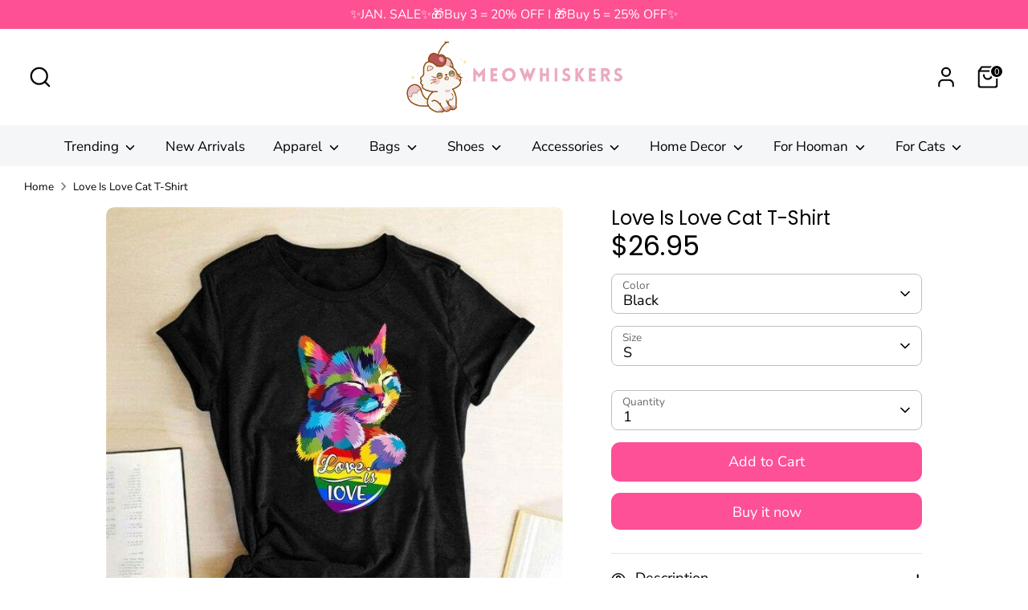

--- FILE ---
content_type: text/html; charset=utf-8
request_url: https://meowhiskers.com/products/love-is-love-cat-t-shirt
body_size: 44798
content:
<!doctype html>
<html class="no-js supports-no-cookies" lang="en">
<head>
  <!-- Boost 6.2.4 -->
  <meta charset="utf-8" />
<meta name="viewport" content="width=device-width,initial-scale=1.0" />
<meta http-equiv="X-UA-Compatible" content="IE=edge">

<link rel="preconnect" href="https://cdn.shopify.com" crossorigin>
<link rel="preconnect" href="https://fonts.shopify.com" crossorigin>
<link rel="preconnect" href="https://monorail-edge.shopifysvc.com"><link rel="preload" as="font" href="//meowhiskers.com/cdn/fonts/nunito_sans/nunitosans_n4.0276fe080df0ca4e6a22d9cb55aed3ed5ba6b1da.woff2" type="font/woff2" crossorigin><link rel="preload" as="font" href="//meowhiskers.com/cdn/fonts/nunito_sans/nunitosans_n4.0276fe080df0ca4e6a22d9cb55aed3ed5ba6b1da.woff2" type="font/woff2" crossorigin><link rel="preload" as="font" href="//meowhiskers.com/cdn/fonts/poppins/poppins_n4.0ba78fa5af9b0e1a374041b3ceaadf0a43b41362.woff2" type="font/woff2" crossorigin><link rel="preload" as="font" href="//meowhiskers.com/cdn/fonts/poppins/poppins_n4.0ba78fa5af9b0e1a374041b3ceaadf0a43b41362.woff2" type="font/woff2" crossorigin><link rel="preload" href="//meowhiskers.com/cdn/shop/t/28/assets/vendor.min.js?v=67207134794593361361742782508" as="script">
<link rel="preload" href="//meowhiskers.com/cdn/shop/t/28/assets/theme.js?v=48894961133382881861742782508" as="script"><link rel="canonical" href="https://meowhiskers.com/products/love-is-love-cat-t-shirt" /><link rel="icon" href="//meowhiskers.com/cdn/shop/files/Meowhiskers_500x500_8d54bc1c-86db-4baf-8d2e-46879f9a337f.png?crop=center&height=48&v=1743342843&width=48" type="image/png"><meta name="description" content="Show off your true colors with this stylish Love Is Love Cat T-Shirt! Featuring a bold, heart-warming design, this shirt is sure to make a statement and make a furry friend happy! Let your freak flag fly! Meow!😻 Material: Cotton, and polyester Collar: O-Neck Package Included: Love Is Love Cat T-Shirt Size Guide Note: P">

  
  <title>
    Love Is Love Cat T-Shirt
    
    
    
      &ndash; Meowhiskers
    
  </title>

  <meta property="og:site_name" content="Meowhiskers">
<meta property="og:url" content="https://meowhiskers.com/products/love-is-love-cat-t-shirt">
<meta property="og:title" content="Love Is Love Cat T-Shirt">
<meta property="og:type" content="product">
<meta property="og:description" content="Show off your true colors with this stylish Love Is Love Cat T-Shirt! Featuring a bold, heart-warming design, this shirt is sure to make a statement and make a furry friend happy! Let your freak flag fly! Meow!😻 Material: Cotton, and polyester Collar: O-Neck Package Included: Love Is Love Cat T-Shirt Size Guide Note: P"><meta property="og:image" content="http://meowhiskers.com/cdn/shop/products/love-is-love-cat-t-shirt-meowhiskers-1152570438_1200x1200.jpg?v=1743763094">
  <meta property="og:image:secure_url" content="https://meowhiskers.com/cdn/shop/products/love-is-love-cat-t-shirt-meowhiskers-1152570438_1200x1200.jpg?v=1743763094">
  <meta property="og:image:width" content="640">
  <meta property="og:image:height" content="640"><meta property="og:price:amount" content="26.95">
  <meta property="og:price:currency" content="USD"><meta name="twitter:card" content="summary_large_image">
<meta name="twitter:title" content="Love Is Love Cat T-Shirt">
<meta name="twitter:description" content="Show off your true colors with this stylish Love Is Love Cat T-Shirt! Featuring a bold, heart-warming design, this shirt is sure to make a statement and make a furry friend happy! Let your freak flag fly! Meow!😻 Material: Cotton, and polyester Collar: O-Neck Package Included: Love Is Love Cat T-Shirt Size Guide Note: P">

<style>
    @font-face {
  font-family: Poppins;
  font-weight: 400;
  font-style: normal;
  font-display: fallback;
  src: url("//meowhiskers.com/cdn/fonts/poppins/poppins_n4.0ba78fa5af9b0e1a374041b3ceaadf0a43b41362.woff2") format("woff2"),
       url("//meowhiskers.com/cdn/fonts/poppins/poppins_n4.214741a72ff2596839fc9760ee7a770386cf16ca.woff") format("woff");
}

    @font-face {
  font-family: Poppins;
  font-weight: 400;
  font-style: normal;
  font-display: fallback;
  src: url("//meowhiskers.com/cdn/fonts/poppins/poppins_n4.0ba78fa5af9b0e1a374041b3ceaadf0a43b41362.woff2") format("woff2"),
       url("//meowhiskers.com/cdn/fonts/poppins/poppins_n4.214741a72ff2596839fc9760ee7a770386cf16ca.woff") format("woff");
}

    @font-face {
  font-family: "Nunito Sans";
  font-weight: 400;
  font-style: normal;
  font-display: fallback;
  src: url("//meowhiskers.com/cdn/fonts/nunito_sans/nunitosans_n4.0276fe080df0ca4e6a22d9cb55aed3ed5ba6b1da.woff2") format("woff2"),
       url("//meowhiskers.com/cdn/fonts/nunito_sans/nunitosans_n4.b4964bee2f5e7fd9c3826447e73afe2baad607b7.woff") format("woff");
}

    @font-face {
  font-family: "Nunito Sans";
  font-weight: 700;
  font-style: normal;
  font-display: fallback;
  src: url("//meowhiskers.com/cdn/fonts/nunito_sans/nunitosans_n7.25d963ed46da26098ebeab731e90d8802d989fa5.woff2") format("woff2"),
       url("//meowhiskers.com/cdn/fonts/nunito_sans/nunitosans_n7.d32e3219b3d2ec82285d3027bd673efc61a996c8.woff") format("woff");
}

    @font-face {
  font-family: "Nunito Sans";
  font-weight: 400;
  font-style: italic;
  font-display: fallback;
  src: url("//meowhiskers.com/cdn/fonts/nunito_sans/nunitosans_i4.6e408730afac1484cf297c30b0e67c86d17fc586.woff2") format("woff2"),
       url("//meowhiskers.com/cdn/fonts/nunito_sans/nunitosans_i4.c9b6dcbfa43622b39a5990002775a8381942ae38.woff") format("woff");
}

    @font-face {
  font-family: "Nunito Sans";
  font-weight: 700;
  font-style: italic;
  font-display: fallback;
  src: url("//meowhiskers.com/cdn/fonts/nunito_sans/nunitosans_i7.8c1124729eec046a321e2424b2acf328c2c12139.woff2") format("woff2"),
       url("//meowhiskers.com/cdn/fonts/nunito_sans/nunitosans_i7.af4cda04357273e0996d21184432bcb14651a64d.woff") format("woff");
}

    @font-face {
  font-family: "Nunito Sans";
  font-weight: 400;
  font-style: normal;
  font-display: fallback;
  src: url("//meowhiskers.com/cdn/fonts/nunito_sans/nunitosans_n4.0276fe080df0ca4e6a22d9cb55aed3ed5ba6b1da.woff2") format("woff2"),
       url("//meowhiskers.com/cdn/fonts/nunito_sans/nunitosans_n4.b4964bee2f5e7fd9c3826447e73afe2baad607b7.woff") format("woff");
}

  </style>

  <link href="//meowhiskers.com/cdn/shop/t/28/assets/styles.css?v=182187812280759538231761471639" rel="stylesheet" type="text/css" media="all" />
<script>
    document.documentElement.className = document.documentElement.className.replace('no-js', 'js');
    window.theme = window.theme || {};
    window.slate = window.slate || {};
    theme.moneyFormatWithCodeForProductsPreference = "${{amount}}";
    theme.moneyFormatWithCodeForCartPreference = "${{amount}}";
    theme.moneyFormat = "${{amount}}";
    theme.strings = {
      addToCart: "Add to Cart",
      unavailable: "Unavailable",
      addressError: "Error looking up that address",
      addressNoResults: "No results for that address",
      addressQueryLimit: "You have exceeded the Google API usage limit. Consider upgrading to a \u003ca href=\"https:\/\/developers.google.com\/maps\/premium\/usage-limits\"\u003ePremium Plan\u003c\/a\u003e.",
      authError: "There was a problem authenticating your Google Maps API Key.",
      addingToCart: "Adding",
      addedToCart: "Added",
      productPreorder: "Pre-order",
      addedToCartPopupTitle: "Added:",
      addedToCartPopupItems: "Items",
      addedToCartPopupSubtotal: "Subtotal",
      addedToCartPopupGoToCart: "Checkout",
      cartTermsNotChecked: "You must agree to the terms and conditions before continuing.",
      searchLoading: "Loading",
      searchMoreResults: "See all results",
      searchNoResults: "No results",
      priceFrom: "From",
      quantityTooHigh: "You can only have [[ quantity ]] in your cart",
      onSale: "On Sale",
      soldOut: "Sold Out",
      in_stock: "In stock",
      low_stock: "Low stock",
      only_x_left: "[[ quantity ]] in stock",
      single_unit_available: "1 available",
      x_units_available: "[[ quantity ]] in stock, ready to ship",
      unitPriceSeparator: " \/ ",
      close: "Close",
      cart_shipping_calculator_hide_calculator: "Hide shipping calculator",
      cart_shipping_calculator_title: "Get shipping estimates",
      cart_general_hide_note: "Hide instructions for seller",
      cart_general_show_note: "Add instructions for seller",
      previous: "Previous",
      next: "Next"
    };
    theme.routes = {
      account_login_url: '/account/login',
      account_register_url: '/account/register',
      account_addresses_url: '/account/addresses',
      search_url: '/search',
      cart_url: '/cart',
      cart_add_url: '/cart/add',
      cart_change_url: '/cart/change',
      product_recommendations_url: '/recommendations/products'
    };
    theme.settings = {
      dynamicQtyOpts: false,
      saleLabelEnabled: false,
      soldLabelEnabled: false,
      onAddToCart: "add_and_redirect"
    };
  </script><script>window.performance && window.performance.mark && window.performance.mark('shopify.content_for_header.start');</script><meta name="facebook-domain-verification" content="73u0bjldi87w924kxtvqez1ipkahka">
<meta name="google-site-verification" content="gw5bBJK2fylk3TfCevIxqFz4DwIZVKpkapoLyPuzg-4">
<meta id="shopify-digital-wallet" name="shopify-digital-wallet" content="/56183324823/digital_wallets/dialog">
<meta name="shopify-checkout-api-token" content="be12385842271cae06a85355e61f8418">
<meta id="in-context-paypal-metadata" data-shop-id="56183324823" data-venmo-supported="false" data-environment="production" data-locale="en_US" data-paypal-v4="true" data-currency="USD">
<link rel="alternate" hreflang="x-default" href="https://meowhiskers.com/products/love-is-love-cat-t-shirt">
<link rel="alternate" hreflang="en" href="https://meowhiskers.com/products/love-is-love-cat-t-shirt">
<link rel="alternate" hreflang="en-AU" href="https://meowhiskers.com/en-au/products/love-is-love-cat-t-shirt">
<link rel="alternate" hreflang="en-AT" href="https://meowhiskers.com/en-at/products/love-is-love-cat-t-shirt">
<link rel="alternate" hreflang="en-BE" href="https://meowhiskers.com/en-be/products/love-is-love-cat-t-shirt">
<link rel="alternate" hreflang="en-CA" href="https://meowhiskers.com/en-ca/products/love-is-love-cat-t-shirt">
<link rel="alternate" hreflang="en-DK" href="https://meowhiskers.com/en-dk/products/love-is-love-cat-t-shirt">
<link rel="alternate" hreflang="en-FR" href="https://meowhiskers.com/en-fr/products/love-is-love-cat-t-shirt">
<link rel="alternate" hreflang="en-DE" href="https://meowhiskers.com/en-de/products/love-is-love-cat-t-shirt">
<link rel="alternate" hreflang="en-HK" href="https://meowhiskers.com/en-hk/products/love-is-love-cat-t-shirt">
<link rel="alternate" hreflang="en-IE" href="https://meowhiskers.com/en-ie/products/love-is-love-cat-t-shirt">
<link rel="alternate" hreflang="en-IL" href="https://meowhiskers.com/en-il/products/love-is-love-cat-t-shirt">
<link rel="alternate" hreflang="en-IT" href="https://meowhiskers.com/en-it/products/love-is-love-cat-t-shirt">
<link rel="alternate" hreflang="en-JP" href="https://meowhiskers.com/en-jp/products/love-is-love-cat-t-shirt">
<link rel="alternate" hreflang="en-MX" href="https://meowhiskers.com/en-mx/products/love-is-love-cat-t-shirt">
<link rel="alternate" hreflang="en-NL" href="https://meowhiskers.com/en-nl/products/love-is-love-cat-t-shirt">
<link rel="alternate" hreflang="en-NZ" href="https://meowhiskers.com/en-nz/products/love-is-love-cat-t-shirt">
<link rel="alternate" hreflang="en-NO" href="https://meowhiskers.com/en-no/products/love-is-love-cat-t-shirt">
<link rel="alternate" hreflang="en-SG" href="https://meowhiskers.com/en-sg/products/love-is-love-cat-t-shirt">
<link rel="alternate" hreflang="en-KR" href="https://meowhiskers.com/en-kr/products/love-is-love-cat-t-shirt">
<link rel="alternate" hreflang="en-ES" href="https://meowhiskers.com/en-es/products/love-is-love-cat-t-shirt">
<link rel="alternate" hreflang="en-SE" href="https://meowhiskers.com/en-se/products/love-is-love-cat-t-shirt">
<link rel="alternate" hreflang="en-CH" href="https://meowhiskers.com/en-ch/products/love-is-love-cat-t-shirt">
<link rel="alternate" hreflang="en-AE" href="https://meowhiskers.com/en-ae/products/love-is-love-cat-t-shirt">
<link rel="alternate" hreflang="en-GB" href="https://meowhiskers.com/en-gb/products/love-is-love-cat-t-shirt">
<link rel="alternate" type="application/json+oembed" href="https://meowhiskers.com/products/love-is-love-cat-t-shirt.oembed">
<script async="async" src="/checkouts/internal/preloads.js?locale=en-US"></script>
<script id="shopify-features" type="application/json">{"accessToken":"be12385842271cae06a85355e61f8418","betas":["rich-media-storefront-analytics"],"domain":"meowhiskers.com","predictiveSearch":true,"shopId":56183324823,"locale":"en"}</script>
<script>var Shopify = Shopify || {};
Shopify.shop = "meowwhisker.myshopify.com";
Shopify.locale = "en";
Shopify.currency = {"active":"USD","rate":"1.0"};
Shopify.country = "US";
Shopify.theme = {"name":"Boost","id":141509263511,"schema_name":"Boost","schema_version":"6.2.4","theme_store_id":863,"role":"main"};
Shopify.theme.handle = "null";
Shopify.theme.style = {"id":null,"handle":null};
Shopify.cdnHost = "meowhiskers.com/cdn";
Shopify.routes = Shopify.routes || {};
Shopify.routes.root = "/";</script>
<script type="module">!function(o){(o.Shopify=o.Shopify||{}).modules=!0}(window);</script>
<script>!function(o){function n(){var o=[];function n(){o.push(Array.prototype.slice.apply(arguments))}return n.q=o,n}var t=o.Shopify=o.Shopify||{};t.loadFeatures=n(),t.autoloadFeatures=n()}(window);</script>
<script id="shop-js-analytics" type="application/json">{"pageType":"product"}</script>
<script defer="defer" async type="module" src="//meowhiskers.com/cdn/shopifycloud/shop-js/modules/v2/client.init-shop-cart-sync_BApSsMSl.en.esm.js"></script>
<script defer="defer" async type="module" src="//meowhiskers.com/cdn/shopifycloud/shop-js/modules/v2/chunk.common_CBoos6YZ.esm.js"></script>
<script type="module">
  await import("//meowhiskers.com/cdn/shopifycloud/shop-js/modules/v2/client.init-shop-cart-sync_BApSsMSl.en.esm.js");
await import("//meowhiskers.com/cdn/shopifycloud/shop-js/modules/v2/chunk.common_CBoos6YZ.esm.js");

  window.Shopify.SignInWithShop?.initShopCartSync?.({"fedCMEnabled":true,"windoidEnabled":true});

</script>
<script>(function() {
  var isLoaded = false;
  function asyncLoad() {
    if (isLoaded) return;
    isLoaded = true;
    var urls = ["https:\/\/cdn.shopify.com\/s\/files\/1\/0561\/8332\/4823\/t\/3\/assets\/globo.swatch.init.js?shop=meowwhisker.myshopify.com","https:\/\/cdn.shopify.com\/s\/files\/1\/0561\/8332\/4823\/t\/3\/assets\/globo.swatch.init.js?shop=meowwhisker.myshopify.com","https:\/\/cdn.shopify.com\/s\/files\/1\/0561\/8332\/4823\/t\/3\/assets\/globo.swatch.init.js?shop=meowwhisker.myshopify.com","https:\/\/cdn.shopify.com\/s\/files\/1\/0561\/8332\/4823\/t\/3\/assets\/globo.swatch.init.js?shop=meowwhisker.myshopify.com","https:\/\/cdn.shopify.com\/s\/files\/1\/0561\/8332\/4823\/t\/3\/assets\/globo.swatch.init.js?shop=meowwhisker.myshopify.com","https:\/\/cdn.shopify.com\/s\/files\/1\/0561\/8332\/4823\/t\/3\/assets\/globo.swatch.init.js?shop=meowwhisker.myshopify.com","https:\/\/cdn.shopify.com\/s\/files\/1\/0561\/8332\/4823\/t\/3\/assets\/globo.swatch.init.js?shop=meowwhisker.myshopify.com","https:\/\/cdn.shopify.com\/s\/files\/1\/0561\/8332\/4823\/t\/7\/assets\/globo.swatch.init.js?shop=meowwhisker.myshopify.com","https:\/\/cdn.shopify.com\/s\/files\/1\/0561\/8332\/4823\/t\/7\/assets\/globo.swatch.init.js?shop=meowwhisker.myshopify.com","https:\/\/cdn.shopify.com\/s\/files\/1\/0561\/8332\/4823\/t\/7\/assets\/globo.swatch.init.js?shop=meowwhisker.myshopify.com","https:\/\/cdn.shopify.com\/s\/files\/1\/0561\/8332\/4823\/t\/7\/assets\/globo.swatch.init.js?shop=meowwhisker.myshopify.com","https:\/\/cdn.shopify.com\/s\/files\/1\/0561\/8332\/4823\/t\/7\/assets\/globo.swatch.init.js?shop=meowwhisker.myshopify.com","https:\/\/cdn.shopify.com\/s\/files\/1\/0561\/8332\/4823\/t\/3\/assets\/globo.swatch.init.js?shop=meowwhisker.myshopify.com","https:\/\/cdn.shopify.com\/s\/files\/1\/0561\/8332\/4823\/t\/7\/assets\/globo.swatch.init.js?shop=meowwhisker.myshopify.com","https:\/\/cdn.shopify.com\/s\/files\/1\/0561\/8332\/4823\/t\/7\/assets\/globo.swatch.init.js?shop=meowwhisker.myshopify.com","https:\/\/cdn.shopify.com\/s\/files\/1\/0561\/8332\/4823\/t\/11\/assets\/globo.swatch.init.js?shop=meowwhisker.myshopify.com"];
    for (var i = 0; i < urls.length; i++) {
      var s = document.createElement('script');
      s.type = 'text/javascript';
      s.async = true;
      s.src = urls[i];
      var x = document.getElementsByTagName('script')[0];
      x.parentNode.insertBefore(s, x);
    }
  };
  if(window.attachEvent) {
    window.attachEvent('onload', asyncLoad);
  } else {
    window.addEventListener('load', asyncLoad, false);
  }
})();</script>
<script id="__st">var __st={"a":56183324823,"offset":28800,"reqid":"3d153a7c-8c76-44c7-a7fe-fee7ad7c2e87-1768883289","pageurl":"meowhiskers.com\/products\/love-is-love-cat-t-shirt","u":"c556b878a613","p":"product","rtyp":"product","rid":6823422918807};</script>
<script>window.ShopifyPaypalV4VisibilityTracking = true;</script>
<script id="form-persister">!function(){'use strict';const t='contact',e='new_comment',n=[[t,t],['blogs',e],['comments',e],[t,'customer']],o='password',r='form_key',c=['recaptcha-v3-token','g-recaptcha-response','h-captcha-response',o],s=()=>{try{return window.sessionStorage}catch{return}},i='__shopify_v',u=t=>t.elements[r],a=function(){const t=[...n].map((([t,e])=>`form[action*='/${t}']:not([data-nocaptcha='true']) input[name='form_type'][value='${e}']`)).join(',');var e;return e=t,()=>e?[...document.querySelectorAll(e)].map((t=>t.form)):[]}();function m(t){const e=u(t);a().includes(t)&&(!e||!e.value)&&function(t){try{if(!s())return;!function(t){const e=s();if(!e)return;const n=u(t);if(!n)return;const o=n.value;o&&e.removeItem(o)}(t);const e=Array.from(Array(32),(()=>Math.random().toString(36)[2])).join('');!function(t,e){u(t)||t.append(Object.assign(document.createElement('input'),{type:'hidden',name:r})),t.elements[r].value=e}(t,e),function(t,e){const n=s();if(!n)return;const r=[...t.querySelectorAll(`input[type='${o}']`)].map((({name:t})=>t)),u=[...c,...r],a={};for(const[o,c]of new FormData(t).entries())u.includes(o)||(a[o]=c);n.setItem(e,JSON.stringify({[i]:1,action:t.action,data:a}))}(t,e)}catch(e){console.error('failed to persist form',e)}}(t)}const f=t=>{if('true'===t.dataset.persistBound)return;const e=function(t,e){const n=function(t){return'function'==typeof t.submit?t.submit:HTMLFormElement.prototype.submit}(t).bind(t);return function(){let t;return()=>{t||(t=!0,(()=>{try{e(),n()}catch(t){(t=>{console.error('form submit failed',t)})(t)}})(),setTimeout((()=>t=!1),250))}}()}(t,(()=>{m(t)}));!function(t,e){if('function'==typeof t.submit&&'function'==typeof e)try{t.submit=e}catch{}}(t,e),t.addEventListener('submit',(t=>{t.preventDefault(),e()})),t.dataset.persistBound='true'};!function(){function t(t){const e=(t=>{const e=t.target;return e instanceof HTMLFormElement?e:e&&e.form})(t);e&&m(e)}document.addEventListener('submit',t),document.addEventListener('DOMContentLoaded',(()=>{const e=a();for(const t of e)f(t);var n;n=document.body,new window.MutationObserver((t=>{for(const e of t)if('childList'===e.type&&e.addedNodes.length)for(const t of e.addedNodes)1===t.nodeType&&'FORM'===t.tagName&&a().includes(t)&&f(t)})).observe(n,{childList:!0,subtree:!0,attributes:!1}),document.removeEventListener('submit',t)}))}()}();</script>
<script integrity="sha256-4kQ18oKyAcykRKYeNunJcIwy7WH5gtpwJnB7kiuLZ1E=" data-source-attribution="shopify.loadfeatures" defer="defer" src="//meowhiskers.com/cdn/shopifycloud/storefront/assets/storefront/load_feature-a0a9edcb.js" crossorigin="anonymous"></script>
<script data-source-attribution="shopify.dynamic_checkout.dynamic.init">var Shopify=Shopify||{};Shopify.PaymentButton=Shopify.PaymentButton||{isStorefrontPortableWallets:!0,init:function(){window.Shopify.PaymentButton.init=function(){};var t=document.createElement("script");t.src="https://meowhiskers.com/cdn/shopifycloud/portable-wallets/latest/portable-wallets.en.js",t.type="module",document.head.appendChild(t)}};
</script>
<script data-source-attribution="shopify.dynamic_checkout.buyer_consent">
  function portableWalletsHideBuyerConsent(e){var t=document.getElementById("shopify-buyer-consent"),n=document.getElementById("shopify-subscription-policy-button");t&&n&&(t.classList.add("hidden"),t.setAttribute("aria-hidden","true"),n.removeEventListener("click",e))}function portableWalletsShowBuyerConsent(e){var t=document.getElementById("shopify-buyer-consent"),n=document.getElementById("shopify-subscription-policy-button");t&&n&&(t.classList.remove("hidden"),t.removeAttribute("aria-hidden"),n.addEventListener("click",e))}window.Shopify?.PaymentButton&&(window.Shopify.PaymentButton.hideBuyerConsent=portableWalletsHideBuyerConsent,window.Shopify.PaymentButton.showBuyerConsent=portableWalletsShowBuyerConsent);
</script>
<script>
  function portableWalletsCleanup(e){e&&e.src&&console.error("Failed to load portable wallets script "+e.src);var t=document.querySelectorAll("shopify-accelerated-checkout .shopify-payment-button__skeleton, shopify-accelerated-checkout-cart .wallet-cart-button__skeleton"),e=document.getElementById("shopify-buyer-consent");for(let e=0;e<t.length;e++)t[e].remove();e&&e.remove()}function portableWalletsNotLoadedAsModule(e){e instanceof ErrorEvent&&"string"==typeof e.message&&e.message.includes("import.meta")&&"string"==typeof e.filename&&e.filename.includes("portable-wallets")&&(window.removeEventListener("error",portableWalletsNotLoadedAsModule),window.Shopify.PaymentButton.failedToLoad=e,"loading"===document.readyState?document.addEventListener("DOMContentLoaded",window.Shopify.PaymentButton.init):window.Shopify.PaymentButton.init())}window.addEventListener("error",portableWalletsNotLoadedAsModule);
</script>

<script type="module" src="https://meowhiskers.com/cdn/shopifycloud/portable-wallets/latest/portable-wallets.en.js" onError="portableWalletsCleanup(this)" crossorigin="anonymous"></script>
<script nomodule>
  document.addEventListener("DOMContentLoaded", portableWalletsCleanup);
</script>

<link id="shopify-accelerated-checkout-styles" rel="stylesheet" media="screen" href="https://meowhiskers.com/cdn/shopifycloud/portable-wallets/latest/accelerated-checkout-backwards-compat.css" crossorigin="anonymous">
<style id="shopify-accelerated-checkout-cart">
        #shopify-buyer-consent {
  margin-top: 1em;
  display: inline-block;
  width: 100%;
}

#shopify-buyer-consent.hidden {
  display: none;
}

#shopify-subscription-policy-button {
  background: none;
  border: none;
  padding: 0;
  text-decoration: underline;
  font-size: inherit;
  cursor: pointer;
}

#shopify-subscription-policy-button::before {
  box-shadow: none;
}

      </style>
<script id="sections-script" data-sections="product-recommendations" defer="defer" src="//meowhiskers.com/cdn/shop/t/28/compiled_assets/scripts.js?v=93703"></script>
<script>window.performance && window.performance.mark && window.performance.mark('shopify.content_for_header.end');</script>
<!-- BEGIN app block: shopify://apps/judge-me-reviews/blocks/judgeme_core/61ccd3b1-a9f2-4160-9fe9-4fec8413e5d8 --><!-- Start of Judge.me Core -->






<link rel="dns-prefetch" href="https://cdnwidget.judge.me">
<link rel="dns-prefetch" href="https://cdn.judge.me">
<link rel="dns-prefetch" href="https://cdn1.judge.me">
<link rel="dns-prefetch" href="https://api.judge.me">

<script data-cfasync='false' class='jdgm-settings-script'>window.jdgmSettings={"pagination":5,"disable_web_reviews":false,"badge_no_review_text":"No reviews","badge_n_reviews_text":"{{ n }} review/reviews","badge_star_color":"#F4C246","hide_badge_preview_if_no_reviews":true,"badge_hide_text":false,"enforce_center_preview_badge":false,"widget_title":"Customer Reviews","widget_open_form_text":"Write a review","widget_close_form_text":"Cancel review","widget_refresh_page_text":"Refresh page","widget_summary_text":"Based on {{ number_of_reviews }} review/reviews","widget_no_review_text":"Be the first to write a review","widget_name_field_text":"Display name","widget_verified_name_field_text":"Verified Name (public)","widget_name_placeholder_text":"Display name","widget_required_field_error_text":"This field is required.","widget_email_field_text":"Email address","widget_verified_email_field_text":"Verified Email (private, can not be edited)","widget_email_placeholder_text":"Your email address","widget_email_field_error_text":"Please enter a valid email address.","widget_rating_field_text":"Rating","widget_review_title_field_text":"Review Title","widget_review_title_placeholder_text":"Give your review a title","widget_review_body_field_text":"Review content","widget_review_body_placeholder_text":"Start writing here...","widget_pictures_field_text":"Picture/Video (optional)","widget_submit_review_text":"Submit Review","widget_submit_verified_review_text":"Submit Verified Review","widget_submit_success_msg_with_auto_publish":"Thank you! Please refresh the page in a few moments to see your review. You can remove or edit your review by logging into \u003ca href='https://judge.me/login' target='_blank' rel='nofollow noopener'\u003eJudge.me\u003c/a\u003e","widget_submit_success_msg_no_auto_publish":"Thank you! Your review will be published as soon as it is approved by the shop admin. You can remove or edit your review by logging into \u003ca href='https://judge.me/login' target='_blank' rel='nofollow noopener'\u003eJudge.me\u003c/a\u003e","widget_show_default_reviews_out_of_total_text":"Showing {{ n_reviews_shown }} out of {{ n_reviews }} reviews.","widget_show_all_link_text":"Show all","widget_show_less_link_text":"Show less","widget_author_said_text":"{{ reviewer_name }} said:","widget_days_text":"{{ n }} days ago","widget_weeks_text":"{{ n }} week/weeks ago","widget_months_text":"{{ n }} month/months ago","widget_years_text":"{{ n }} year/years ago","widget_yesterday_text":"Yesterday","widget_today_text":"Today","widget_replied_text":"\u003e\u003e {{ shop_name }} replied:","widget_read_more_text":"Read more","widget_reviewer_name_as_initial":"","widget_rating_filter_color":"#fbcd0a","widget_rating_filter_see_all_text":"See all reviews","widget_sorting_most_recent_text":"Most Recent","widget_sorting_highest_rating_text":"Highest Rating","widget_sorting_lowest_rating_text":"Lowest Rating","widget_sorting_with_pictures_text":"Only Pictures","widget_sorting_most_helpful_text":"Most Helpful","widget_open_question_form_text":"Ask a question","widget_reviews_subtab_text":"Reviews","widget_questions_subtab_text":"Questions","widget_question_label_text":"Question","widget_answer_label_text":"Answer","widget_question_placeholder_text":"Write your question here","widget_submit_question_text":"Submit Question","widget_question_submit_success_text":"Thank you for your question! We will notify you once it gets answered.","widget_star_color":"#F4C246","verified_badge_text":"Verified","verified_badge_bg_color":"","verified_badge_text_color":"","verified_badge_placement":"left-of-reviewer-name","widget_review_max_height":"","widget_hide_border":false,"widget_social_share":false,"widget_thumb":false,"widget_review_location_show":false,"widget_location_format":"","all_reviews_include_out_of_store_products":true,"all_reviews_out_of_store_text":"(out of store)","all_reviews_pagination":100,"all_reviews_product_name_prefix_text":"about","enable_review_pictures":true,"enable_question_anwser":false,"widget_theme":"default","review_date_format":"mm/dd/yyyy","default_sort_method":"most-recent","widget_product_reviews_subtab_text":"Product Reviews","widget_shop_reviews_subtab_text":"Shop Reviews","widget_other_products_reviews_text":"Reviews for other products","widget_store_reviews_subtab_text":"Store reviews","widget_no_store_reviews_text":"This store hasn't received any reviews yet","widget_web_restriction_product_reviews_text":"This product hasn't received any reviews yet","widget_no_items_text":"No items found","widget_show_more_text":"Show more","widget_write_a_store_review_text":"Write a Store Review","widget_other_languages_heading":"Reviews in Other Languages","widget_translate_review_text":"Translate review to {{ language }}","widget_translating_review_text":"Translating...","widget_show_original_translation_text":"Show original ({{ language }})","widget_translate_review_failed_text":"Review couldn't be translated.","widget_translate_review_retry_text":"Retry","widget_translate_review_try_again_later_text":"Try again later","show_product_url_for_grouped_product":false,"widget_sorting_pictures_first_text":"Pictures First","show_pictures_on_all_rev_page_mobile":false,"show_pictures_on_all_rev_page_desktop":false,"floating_tab_hide_mobile_install_preference":false,"floating_tab_button_name":"★ Reviews","floating_tab_title":"Let customers speak for us","floating_tab_button_color":"","floating_tab_button_background_color":"","floating_tab_url":"","floating_tab_url_enabled":false,"floating_tab_tab_style":"text","all_reviews_text_badge_text":"Customers rate us {{ shop.metafields.judgeme.all_reviews_rating | round: 1 }}/5 based on {{ shop.metafields.judgeme.all_reviews_count }} reviews.","all_reviews_text_badge_text_branded_style":"{{ shop.metafields.judgeme.all_reviews_rating | round: 1 }} out of 5 stars based on {{ shop.metafields.judgeme.all_reviews_count }} reviews","is_all_reviews_text_badge_a_link":false,"show_stars_for_all_reviews_text_badge":false,"all_reviews_text_badge_url":"","all_reviews_text_style":"text","all_reviews_text_color_style":"judgeme_brand_color","all_reviews_text_color":"#108474","all_reviews_text_show_jm_brand":true,"featured_carousel_show_header":true,"featured_carousel_title":"From Our Customers","testimonials_carousel_title":"Customers are saying","videos_carousel_title":"Real customer stories","cards_carousel_title":"Customers are saying","featured_carousel_count_text":"from {{ n }} reviews","featured_carousel_add_link_to_all_reviews_page":false,"featured_carousel_url":"","featured_carousel_show_images":true,"featured_carousel_autoslide_interval":5,"featured_carousel_arrows_on_the_sides":true,"featured_carousel_height":250,"featured_carousel_width":100,"featured_carousel_image_size":0,"featured_carousel_image_height":250,"featured_carousel_arrow_color":"#eeeeee","verified_count_badge_style":"vintage","verified_count_badge_orientation":"horizontal","verified_count_badge_color_style":"judgeme_brand_color","verified_count_badge_color":"#108474","is_verified_count_badge_a_link":false,"verified_count_badge_url":"","verified_count_badge_show_jm_brand":true,"widget_rating_preset_default":5,"widget_first_sub_tab":"product-reviews","widget_show_histogram":true,"widget_histogram_use_custom_color":false,"widget_pagination_use_custom_color":false,"widget_star_use_custom_color":true,"widget_verified_badge_use_custom_color":false,"widget_write_review_use_custom_color":false,"picture_reminder_submit_button":"Upload Pictures","enable_review_videos":false,"mute_video_by_default":false,"widget_sorting_videos_first_text":"Videos First","widget_review_pending_text":"Pending","featured_carousel_items_for_large_screen":1,"social_share_options_order":"Facebook,Twitter","remove_microdata_snippet":true,"disable_json_ld":false,"enable_json_ld_products":false,"preview_badge_show_question_text":false,"preview_badge_no_question_text":"No questions","preview_badge_n_question_text":"{{ number_of_questions }} question/questions","qa_badge_show_icon":false,"qa_badge_position":"same-row","remove_judgeme_branding":false,"widget_add_search_bar":false,"widget_search_bar_placeholder":"Search","widget_sorting_verified_only_text":"Verified only","featured_carousel_theme":"vertical","featured_carousel_show_rating":true,"featured_carousel_show_title":true,"featured_carousel_show_body":true,"featured_carousel_show_date":false,"featured_carousel_show_reviewer":true,"featured_carousel_show_product":false,"featured_carousel_header_background_color":"#FD5193","featured_carousel_header_text_color":"#ffffff","featured_carousel_name_product_separator":"reviewed","featured_carousel_full_star_background":"#108474","featured_carousel_empty_star_background":"#dadada","featured_carousel_vertical_theme_background":"#f9fafb","featured_carousel_verified_badge_enable":false,"featured_carousel_verified_badge_color":"#108474","featured_carousel_border_style":"round","featured_carousel_review_line_length_limit":3,"featured_carousel_more_reviews_button_text":"Read more reviews","featured_carousel_view_product_button_text":"View product","all_reviews_page_load_reviews_on":"scroll","all_reviews_page_load_more_text":"Load More Reviews","disable_fb_tab_reviews":false,"enable_ajax_cdn_cache":false,"widget_public_name_text":"displayed publicly like","default_reviewer_name":"John Smith","default_reviewer_name_has_non_latin":true,"widget_reviewer_anonymous":"Anonymous","medals_widget_title":"Judge.me Review Medals","medals_widget_background_color":"#f9fafb","medals_widget_position":"footer_all_pages","medals_widget_border_color":"#f9fafb","medals_widget_verified_text_position":"left","medals_widget_use_monochromatic_version":false,"medals_widget_elements_color":"#108474","show_reviewer_avatar":true,"widget_invalid_yt_video_url_error_text":"Not a YouTube video URL","widget_max_length_field_error_text":"Please enter no more than {0} characters.","widget_show_country_flag":false,"widget_show_collected_via_shop_app":true,"widget_verified_by_shop_badge_style":"light","widget_verified_by_shop_text":"Verified by Shop","widget_show_photo_gallery":false,"widget_load_with_code_splitting":true,"widget_ugc_install_preference":false,"widget_ugc_title":"Made by us, Shared by you","widget_ugc_subtitle":"Tag us to see your picture featured in our page","widget_ugc_arrows_color":"#ffffff","widget_ugc_primary_button_text":"Buy Now","widget_ugc_primary_button_background_color":"#108474","widget_ugc_primary_button_text_color":"#ffffff","widget_ugc_primary_button_border_width":"0","widget_ugc_primary_button_border_style":"none","widget_ugc_primary_button_border_color":"#108474","widget_ugc_primary_button_border_radius":"25","widget_ugc_secondary_button_text":"Load More","widget_ugc_secondary_button_background_color":"#ffffff","widget_ugc_secondary_button_text_color":"#108474","widget_ugc_secondary_button_border_width":"2","widget_ugc_secondary_button_border_style":"solid","widget_ugc_secondary_button_border_color":"#108474","widget_ugc_secondary_button_border_radius":"25","widget_ugc_reviews_button_text":"View Reviews","widget_ugc_reviews_button_background_color":"#ffffff","widget_ugc_reviews_button_text_color":"#108474","widget_ugc_reviews_button_border_width":"2","widget_ugc_reviews_button_border_style":"solid","widget_ugc_reviews_button_border_color":"#108474","widget_ugc_reviews_button_border_radius":"25","widget_ugc_reviews_button_link_to":"judgeme-reviews-page","widget_ugc_show_post_date":true,"widget_ugc_max_width":"800","widget_rating_metafield_value_type":true,"widget_primary_color":"#FD5195","widget_enable_secondary_color":false,"widget_secondary_color":"#edf5f5","widget_summary_average_rating_text":"{{ average_rating }} out of 5","widget_media_grid_title":"Customer photos \u0026 videos","widget_media_grid_see_more_text":"See more","widget_round_style":false,"widget_show_product_medals":false,"widget_verified_by_judgeme_text":"Verified by Judge.me","widget_show_store_medals":true,"widget_verified_by_judgeme_text_in_store_medals":"Verified by Judge.me","widget_media_field_exceed_quantity_message":"Sorry, we can only accept {{ max_media }} for one review.","widget_media_field_exceed_limit_message":"{{ file_name }} is too large, please select a {{ media_type }} less than {{ size_limit }}MB.","widget_review_submitted_text":"Review Submitted!","widget_question_submitted_text":"Question Submitted!","widget_close_form_text_question":"Cancel","widget_write_your_answer_here_text":"Write your answer here","widget_enabled_branded_link":true,"widget_show_collected_by_judgeme":true,"widget_reviewer_name_color":"","widget_write_review_text_color":"","widget_write_review_bg_color":"","widget_collected_by_judgeme_text":"collected by Judge.me","widget_pagination_type":"standard","widget_load_more_text":"Load More","widget_load_more_color":"#108474","widget_full_review_text":"Full Review","widget_read_more_reviews_text":"Read More Reviews","widget_read_questions_text":"Read Questions","widget_questions_and_answers_text":"Questions \u0026 Answers","widget_verified_by_text":"Verified by","widget_verified_text":"Verified","widget_number_of_reviews_text":"{{ number_of_reviews }} reviews","widget_back_button_text":"Back","widget_next_button_text":"Next","widget_custom_forms_filter_button":"Filters","custom_forms_style":"vertical","widget_show_review_information":false,"how_reviews_are_collected":"How reviews are collected?","widget_show_review_keywords":false,"widget_gdpr_statement":"How we use your data: We'll only contact you about the review you left, and only if necessary. By submitting your review, you agree to Judge.me's \u003ca href='https://judge.me/terms' target='_blank' rel='nofollow noopener'\u003eterms\u003c/a\u003e, \u003ca href='https://judge.me/privacy' target='_blank' rel='nofollow noopener'\u003eprivacy\u003c/a\u003e and \u003ca href='https://judge.me/content-policy' target='_blank' rel='nofollow noopener'\u003econtent\u003c/a\u003e policies.","widget_multilingual_sorting_enabled":false,"widget_translate_review_content_enabled":false,"widget_translate_review_content_method":"manual","popup_widget_review_selection":"automatically_with_pictures","popup_widget_round_border_style":true,"popup_widget_show_title":true,"popup_widget_show_body":true,"popup_widget_show_reviewer":false,"popup_widget_show_product":true,"popup_widget_show_pictures":true,"popup_widget_use_review_picture":true,"popup_widget_show_on_home_page":true,"popup_widget_show_on_product_page":true,"popup_widget_show_on_collection_page":true,"popup_widget_show_on_cart_page":true,"popup_widget_position":"bottom_left","popup_widget_first_review_delay":5,"popup_widget_duration":5,"popup_widget_interval":5,"popup_widget_review_count":5,"popup_widget_hide_on_mobile":true,"review_snippet_widget_round_border_style":true,"review_snippet_widget_card_color":"#FFFFFF","review_snippet_widget_slider_arrows_background_color":"#FFFFFF","review_snippet_widget_slider_arrows_color":"#000000","review_snippet_widget_star_color":"#108474","show_product_variant":false,"all_reviews_product_variant_label_text":"Variant: ","widget_show_verified_branding":false,"widget_ai_summary_title":"Customers say","widget_ai_summary_disclaimer":"AI-powered review summary based on recent customer reviews","widget_show_ai_summary":false,"widget_show_ai_summary_bg":false,"widget_show_review_title_input":true,"redirect_reviewers_invited_via_email":"review_widget","request_store_review_after_product_review":false,"request_review_other_products_in_order":false,"review_form_color_scheme":"default","review_form_corner_style":"square","review_form_star_color":{},"review_form_text_color":"#333333","review_form_background_color":"#ffffff","review_form_field_background_color":"#fafafa","review_form_button_color":{},"review_form_button_text_color":"#ffffff","review_form_modal_overlay_color":"#000000","review_content_screen_title_text":"How would you rate this product?","review_content_introduction_text":"We would love it if you would share a bit about your experience.","store_review_form_title_text":"How would you rate this store?","store_review_form_introduction_text":"We would love it if you would share a bit about your experience.","show_review_guidance_text":true,"one_star_review_guidance_text":"Poor","five_star_review_guidance_text":"Great","customer_information_screen_title_text":"About you","customer_information_introduction_text":"Please tell us more about you.","custom_questions_screen_title_text":"Your experience in more detail","custom_questions_introduction_text":"Here are a few questions to help us understand more about your experience.","review_submitted_screen_title_text":"Thanks for your review!","review_submitted_screen_thank_you_text":"We are processing it and it will appear on the store soon.","review_submitted_screen_email_verification_text":"Please confirm your email by clicking the link we just sent you. This helps us keep reviews authentic.","review_submitted_request_store_review_text":"Would you like to share your experience of shopping with us?","review_submitted_review_other_products_text":"Would you like to review these products?","store_review_screen_title_text":"Would you like to share your experience of shopping with us?","store_review_introduction_text":"We value your feedback and use it to improve. Please share any thoughts or suggestions you have.","reviewer_media_screen_title_picture_text":"Share a picture","reviewer_media_introduction_picture_text":"Upload a photo to support your review.","reviewer_media_screen_title_video_text":"Share a video","reviewer_media_introduction_video_text":"Upload a video to support your review.","reviewer_media_screen_title_picture_or_video_text":"Share a picture or video","reviewer_media_introduction_picture_or_video_text":"Upload a photo or video to support your review.","reviewer_media_youtube_url_text":"Paste your Youtube URL here","advanced_settings_next_step_button_text":"Next","advanced_settings_close_review_button_text":"Close","modal_write_review_flow":false,"write_review_flow_required_text":"Required","write_review_flow_privacy_message_text":"We respect your privacy.","write_review_flow_anonymous_text":"Post review as anonymous","write_review_flow_visibility_text":"This won't be visible to other customers.","write_review_flow_multiple_selection_help_text":"Select as many as you like","write_review_flow_single_selection_help_text":"Select one option","write_review_flow_required_field_error_text":"This field is required","write_review_flow_invalid_email_error_text":"Please enter a valid email address","write_review_flow_max_length_error_text":"Max. {{ max_length }} characters.","write_review_flow_media_upload_text":"\u003cb\u003eClick to upload\u003c/b\u003e or drag and drop","write_review_flow_gdpr_statement":"We'll only contact you about your review if necessary. By submitting your review, you agree to our \u003ca href='https://judge.me/terms' target='_blank' rel='nofollow noopener'\u003eterms and conditions\u003c/a\u003e and \u003ca href='https://judge.me/privacy' target='_blank' rel='nofollow noopener'\u003eprivacy policy\u003c/a\u003e.","rating_only_reviews_enabled":false,"show_negative_reviews_help_screen":false,"new_review_flow_help_screen_rating_threshold":3,"negative_review_resolution_screen_title_text":"Tell us more","negative_review_resolution_text":"Your experience matters to us. If there were issues with your purchase, we're here to help. Feel free to reach out to us, we'd love the opportunity to make things right.","negative_review_resolution_button_text":"Contact us","negative_review_resolution_proceed_with_review_text":"Leave a review","negative_review_resolution_subject":"Issue with purchase from {{ shop_name }}.{{ order_name }}","preview_badge_collection_page_install_status":false,"widget_review_custom_css":"","preview_badge_custom_css":"","preview_badge_stars_count":"5-stars","featured_carousel_custom_css":"","floating_tab_custom_css":"","all_reviews_widget_custom_css":"","medals_widget_custom_css":"","verified_badge_custom_css":"","all_reviews_text_custom_css":"","transparency_badges_collected_via_store_invite":false,"transparency_badges_from_another_provider":false,"transparency_badges_collected_from_store_visitor":false,"transparency_badges_collected_by_verified_review_provider":false,"transparency_badges_earned_reward":false,"transparency_badges_collected_via_store_invite_text":"Review collected via store invitation","transparency_badges_from_another_provider_text":"Review collected from another provider","transparency_badges_collected_from_store_visitor_text":"Review collected from a store visitor","transparency_badges_written_in_google_text":"Review written in Google","transparency_badges_written_in_etsy_text":"Review written in Etsy","transparency_badges_written_in_shop_app_text":"Review written in Shop App","transparency_badges_earned_reward_text":"Review earned a reward for future purchase","product_review_widget_per_page":10,"widget_store_review_label_text":"Review about the store","checkout_comment_extension_title_on_product_page":"Customer Comments","checkout_comment_extension_num_latest_comment_show":5,"checkout_comment_extension_format":"name_and_timestamp","checkout_comment_customer_name":"last_initial","checkout_comment_comment_notification":true,"preview_badge_collection_page_install_preference":false,"preview_badge_home_page_install_preference":false,"preview_badge_product_page_install_preference":false,"review_widget_install_preference":"","review_carousel_install_preference":false,"floating_reviews_tab_install_preference":"none","verified_reviews_count_badge_install_preference":false,"all_reviews_text_install_preference":false,"review_widget_best_location":true,"judgeme_medals_install_preference":false,"review_widget_revamp_enabled":false,"review_widget_qna_enabled":false,"review_widget_header_theme":"minimal","review_widget_widget_title_enabled":true,"review_widget_header_text_size":"medium","review_widget_header_text_weight":"regular","review_widget_average_rating_style":"compact","review_widget_bar_chart_enabled":true,"review_widget_bar_chart_type":"numbers","review_widget_bar_chart_style":"standard","review_widget_expanded_media_gallery_enabled":false,"review_widget_reviews_section_theme":"standard","review_widget_image_style":"thumbnails","review_widget_review_image_ratio":"square","review_widget_stars_size":"medium","review_widget_verified_badge":"standard_text","review_widget_review_title_text_size":"medium","review_widget_review_text_size":"medium","review_widget_review_text_length":"medium","review_widget_number_of_columns_desktop":3,"review_widget_carousel_transition_speed":5,"review_widget_custom_questions_answers_display":"always","review_widget_button_text_color":"#FFFFFF","review_widget_text_color":"#000000","review_widget_lighter_text_color":"#7B7B7B","review_widget_corner_styling":"soft","review_widget_review_word_singular":"review","review_widget_review_word_plural":"reviews","review_widget_voting_label":"Helpful?","review_widget_shop_reply_label":"Reply from {{ shop_name }}:","review_widget_filters_title":"Filters","qna_widget_question_word_singular":"Question","qna_widget_question_word_plural":"Questions","qna_widget_answer_reply_label":"Answer from {{ answerer_name }}:","qna_content_screen_title_text":"Ask a question about this product","qna_widget_question_required_field_error_text":"Please enter your question.","qna_widget_flow_gdpr_statement":"We'll only contact you about your question if necessary. By submitting your question, you agree to our \u003ca href='https://judge.me/terms' target='_blank' rel='nofollow noopener'\u003eterms and conditions\u003c/a\u003e and \u003ca href='https://judge.me/privacy' target='_blank' rel='nofollow noopener'\u003eprivacy policy\u003c/a\u003e.","qna_widget_question_submitted_text":"Thanks for your question!","qna_widget_close_form_text_question":"Close","qna_widget_question_submit_success_text":"We’ll notify you by email when your question is answered.","all_reviews_widget_v2025_enabled":false,"all_reviews_widget_v2025_header_theme":"default","all_reviews_widget_v2025_widget_title_enabled":true,"all_reviews_widget_v2025_header_text_size":"medium","all_reviews_widget_v2025_header_text_weight":"regular","all_reviews_widget_v2025_average_rating_style":"compact","all_reviews_widget_v2025_bar_chart_enabled":true,"all_reviews_widget_v2025_bar_chart_type":"numbers","all_reviews_widget_v2025_bar_chart_style":"standard","all_reviews_widget_v2025_expanded_media_gallery_enabled":false,"all_reviews_widget_v2025_show_store_medals":true,"all_reviews_widget_v2025_show_photo_gallery":true,"all_reviews_widget_v2025_show_review_keywords":false,"all_reviews_widget_v2025_show_ai_summary":false,"all_reviews_widget_v2025_show_ai_summary_bg":false,"all_reviews_widget_v2025_add_search_bar":false,"all_reviews_widget_v2025_default_sort_method":"most-recent","all_reviews_widget_v2025_reviews_per_page":10,"all_reviews_widget_v2025_reviews_section_theme":"default","all_reviews_widget_v2025_image_style":"thumbnails","all_reviews_widget_v2025_review_image_ratio":"square","all_reviews_widget_v2025_stars_size":"medium","all_reviews_widget_v2025_verified_badge":"bold_badge","all_reviews_widget_v2025_review_title_text_size":"medium","all_reviews_widget_v2025_review_text_size":"medium","all_reviews_widget_v2025_review_text_length":"medium","all_reviews_widget_v2025_number_of_columns_desktop":3,"all_reviews_widget_v2025_carousel_transition_speed":5,"all_reviews_widget_v2025_custom_questions_answers_display":"always","all_reviews_widget_v2025_show_product_variant":false,"all_reviews_widget_v2025_show_reviewer_avatar":true,"all_reviews_widget_v2025_reviewer_name_as_initial":"","all_reviews_widget_v2025_review_location_show":false,"all_reviews_widget_v2025_location_format":"","all_reviews_widget_v2025_show_country_flag":false,"all_reviews_widget_v2025_verified_by_shop_badge_style":"light","all_reviews_widget_v2025_social_share":false,"all_reviews_widget_v2025_social_share_options_order":"Facebook,Twitter,LinkedIn,Pinterest","all_reviews_widget_v2025_pagination_type":"standard","all_reviews_widget_v2025_button_text_color":"#FFFFFF","all_reviews_widget_v2025_text_color":"#000000","all_reviews_widget_v2025_lighter_text_color":"#7B7B7B","all_reviews_widget_v2025_corner_styling":"soft","all_reviews_widget_v2025_title":"Customer reviews","all_reviews_widget_v2025_ai_summary_title":"Customers say about this store","all_reviews_widget_v2025_no_review_text":"Be the first to write a review","platform":"shopify","branding_url":"https://app.judge.me/reviews","branding_text":"Powered by Judge.me","locale":"en","reply_name":"Meowhiskers","widget_version":"3.0","footer":true,"autopublish":false,"review_dates":false,"enable_custom_form":false,"shop_locale":"en","enable_multi_locales_translations":false,"show_review_title_input":true,"review_verification_email_status":"always","can_be_branded":false,"reply_name_text":"Meowhiskers"};</script> <style class='jdgm-settings-style'>.jdgm-xx{left:0}:root{--jdgm-primary-color: #FD5195;--jdgm-secondary-color: rgba(253,81,149,0.1);--jdgm-star-color: #F4C246;--jdgm-write-review-text-color: white;--jdgm-write-review-bg-color: #FD5195;--jdgm-paginate-color: #FD5195;--jdgm-border-radius: 0;--jdgm-reviewer-name-color: #FD5195}.jdgm-histogram__bar-content{background-color:#FD5195}.jdgm-rev[data-verified-buyer=true] .jdgm-rev__icon.jdgm-rev__icon:after,.jdgm-rev__buyer-badge.jdgm-rev__buyer-badge{color:white;background-color:#FD5195}.jdgm-review-widget--small .jdgm-gallery.jdgm-gallery .jdgm-gallery__thumbnail-link:nth-child(8) .jdgm-gallery__thumbnail-wrapper.jdgm-gallery__thumbnail-wrapper:before{content:"See more"}@media only screen and (min-width: 768px){.jdgm-gallery.jdgm-gallery .jdgm-gallery__thumbnail-link:nth-child(8) .jdgm-gallery__thumbnail-wrapper.jdgm-gallery__thumbnail-wrapper:before{content:"See more"}}.jdgm-preview-badge .jdgm-star.jdgm-star{color:#F4C246}.jdgm-prev-badge[data-average-rating='0.00']{display:none !important}.jdgm-rev .jdgm-rev__timestamp,.jdgm-quest .jdgm-rev__timestamp,.jdgm-carousel-item__timestamp{display:none !important}.jdgm-author-all-initials{display:none !important}.jdgm-author-last-initial{display:none !important}.jdgm-rev-widg__title{visibility:hidden}.jdgm-rev-widg__summary-text{visibility:hidden}.jdgm-prev-badge__text{visibility:hidden}.jdgm-rev__prod-link-prefix:before{content:'about'}.jdgm-rev__variant-label:before{content:'Variant: '}.jdgm-rev__out-of-store-text:before{content:'(out of store)'}@media only screen and (min-width: 768px){.jdgm-rev__pics .jdgm-rev_all-rev-page-picture-separator,.jdgm-rev__pics .jdgm-rev__product-picture{display:none}}@media only screen and (max-width: 768px){.jdgm-rev__pics .jdgm-rev_all-rev-page-picture-separator,.jdgm-rev__pics .jdgm-rev__product-picture{display:none}}.jdgm-preview-badge[data-template="product"]{display:none !important}.jdgm-preview-badge[data-template="collection"]{display:none !important}.jdgm-preview-badge[data-template="index"]{display:none !important}.jdgm-verified-count-badget[data-from-snippet="true"]{display:none !important}.jdgm-carousel-wrapper[data-from-snippet="true"]{display:none !important}.jdgm-all-reviews-text[data-from-snippet="true"]{display:none !important}.jdgm-medals-section[data-from-snippet="true"]{display:none !important}.jdgm-ugc-media-wrapper[data-from-snippet="true"]{display:none !important}.jdgm-rev__transparency-badge[data-badge-type="review_collected_via_store_invitation"]{display:none !important}.jdgm-rev__transparency-badge[data-badge-type="review_collected_from_another_provider"]{display:none !important}.jdgm-rev__transparency-badge[data-badge-type="review_collected_from_store_visitor"]{display:none !important}.jdgm-rev__transparency-badge[data-badge-type="review_written_in_etsy"]{display:none !important}.jdgm-rev__transparency-badge[data-badge-type="review_written_in_google_business"]{display:none !important}.jdgm-rev__transparency-badge[data-badge-type="review_written_in_shop_app"]{display:none !important}.jdgm-rev__transparency-badge[data-badge-type="review_earned_for_future_purchase"]{display:none !important}.jdgm-review-snippet-widget .jdgm-rev-snippet-widget__cards-container .jdgm-rev-snippet-card{border-radius:8px;background:#fff}.jdgm-review-snippet-widget .jdgm-rev-snippet-widget__cards-container .jdgm-rev-snippet-card__rev-rating .jdgm-star{color:#108474}.jdgm-review-snippet-widget .jdgm-rev-snippet-widget__prev-btn,.jdgm-review-snippet-widget .jdgm-rev-snippet-widget__next-btn{border-radius:50%;background:#fff}.jdgm-review-snippet-widget .jdgm-rev-snippet-widget__prev-btn>svg,.jdgm-review-snippet-widget .jdgm-rev-snippet-widget__next-btn>svg{fill:#000}.jdgm-full-rev-modal.rev-snippet-widget .jm-mfp-container .jm-mfp-content,.jdgm-full-rev-modal.rev-snippet-widget .jm-mfp-container .jdgm-full-rev__icon,.jdgm-full-rev-modal.rev-snippet-widget .jm-mfp-container .jdgm-full-rev__pic-img,.jdgm-full-rev-modal.rev-snippet-widget .jm-mfp-container .jdgm-full-rev__reply{border-radius:8px}.jdgm-full-rev-modal.rev-snippet-widget .jm-mfp-container .jdgm-full-rev[data-verified-buyer="true"] .jdgm-full-rev__icon::after{border-radius:8px}.jdgm-full-rev-modal.rev-snippet-widget .jm-mfp-container .jdgm-full-rev .jdgm-rev__buyer-badge{border-radius:calc( 8px / 2 )}.jdgm-full-rev-modal.rev-snippet-widget .jm-mfp-container .jdgm-full-rev .jdgm-full-rev__replier::before{content:'Meowhiskers'}.jdgm-full-rev-modal.rev-snippet-widget .jm-mfp-container .jdgm-full-rev .jdgm-full-rev__product-button{border-radius:calc( 8px * 6 )}
</style> <style class='jdgm-settings-style'></style>

  
  
  
  <style class='jdgm-miracle-styles'>
  @-webkit-keyframes jdgm-spin{0%{-webkit-transform:rotate(0deg);-ms-transform:rotate(0deg);transform:rotate(0deg)}100%{-webkit-transform:rotate(359deg);-ms-transform:rotate(359deg);transform:rotate(359deg)}}@keyframes jdgm-spin{0%{-webkit-transform:rotate(0deg);-ms-transform:rotate(0deg);transform:rotate(0deg)}100%{-webkit-transform:rotate(359deg);-ms-transform:rotate(359deg);transform:rotate(359deg)}}@font-face{font-family:'JudgemeStar';src:url("[data-uri]") format("woff");font-weight:normal;font-style:normal}.jdgm-star{font-family:'JudgemeStar';display:inline !important;text-decoration:none !important;padding:0 4px 0 0 !important;margin:0 !important;font-weight:bold;opacity:1;-webkit-font-smoothing:antialiased;-moz-osx-font-smoothing:grayscale}.jdgm-star:hover{opacity:1}.jdgm-star:last-of-type{padding:0 !important}.jdgm-star.jdgm--on:before{content:"\e000"}.jdgm-star.jdgm--off:before{content:"\e001"}.jdgm-star.jdgm--half:before{content:"\e002"}.jdgm-widget *{margin:0;line-height:1.4;-webkit-box-sizing:border-box;-moz-box-sizing:border-box;box-sizing:border-box;-webkit-overflow-scrolling:touch}.jdgm-hidden{display:none !important;visibility:hidden !important}.jdgm-temp-hidden{display:none}.jdgm-spinner{width:40px;height:40px;margin:auto;border-radius:50%;border-top:2px solid #eee;border-right:2px solid #eee;border-bottom:2px solid #eee;border-left:2px solid #ccc;-webkit-animation:jdgm-spin 0.8s infinite linear;animation:jdgm-spin 0.8s infinite linear}.jdgm-prev-badge{display:block !important}

</style>


  
  
   


<script data-cfasync='false' class='jdgm-script'>
!function(e){window.jdgm=window.jdgm||{},jdgm.CDN_HOST="https://cdnwidget.judge.me/",jdgm.CDN_HOST_ALT="https://cdn2.judge.me/cdn/widget_frontend/",jdgm.API_HOST="https://api.judge.me/",jdgm.CDN_BASE_URL="https://cdn.shopify.com/extensions/019bd8d1-7316-7084-ad16-a5cae1fbcea4/judgeme-extensions-298/assets/",
jdgm.docReady=function(d){(e.attachEvent?"complete"===e.readyState:"loading"!==e.readyState)?
setTimeout(d,0):e.addEventListener("DOMContentLoaded",d)},jdgm.loadCSS=function(d,t,o,a){
!o&&jdgm.loadCSS.requestedUrls.indexOf(d)>=0||(jdgm.loadCSS.requestedUrls.push(d),
(a=e.createElement("link")).rel="stylesheet",a.class="jdgm-stylesheet",a.media="nope!",
a.href=d,a.onload=function(){this.media="all",t&&setTimeout(t)},e.body.appendChild(a))},
jdgm.loadCSS.requestedUrls=[],jdgm.loadJS=function(e,d){var t=new XMLHttpRequest;
t.onreadystatechange=function(){4===t.readyState&&(Function(t.response)(),d&&d(t.response))},
t.open("GET",e),t.onerror=function(){if(e.indexOf(jdgm.CDN_HOST)===0&&jdgm.CDN_HOST_ALT!==jdgm.CDN_HOST){var f=e.replace(jdgm.CDN_HOST,jdgm.CDN_HOST_ALT);jdgm.loadJS(f,d)}},t.send()},jdgm.docReady((function(){(window.jdgmLoadCSS||e.querySelectorAll(
".jdgm-widget, .jdgm-all-reviews-page").length>0)&&(jdgmSettings.widget_load_with_code_splitting?
parseFloat(jdgmSettings.widget_version)>=3?jdgm.loadCSS(jdgm.CDN_HOST+"widget_v3/base.css"):
jdgm.loadCSS(jdgm.CDN_HOST+"widget/base.css"):jdgm.loadCSS(jdgm.CDN_HOST+"shopify_v2.css"),
jdgm.loadJS(jdgm.CDN_HOST+"loa"+"der.js"))}))}(document);
</script>
<noscript><link rel="stylesheet" type="text/css" media="all" href="https://cdnwidget.judge.me/shopify_v2.css"></noscript>

<!-- BEGIN app snippet: theme_fix_tags --><script>
  (function() {
    var jdgmThemeFixes = null;
    if (!jdgmThemeFixes) return;
    var thisThemeFix = jdgmThemeFixes[Shopify.theme.id];
    if (!thisThemeFix) return;

    if (thisThemeFix.html) {
      document.addEventListener("DOMContentLoaded", function() {
        var htmlDiv = document.createElement('div');
        htmlDiv.classList.add('jdgm-theme-fix-html');
        htmlDiv.innerHTML = thisThemeFix.html;
        document.body.append(htmlDiv);
      });
    };

    if (thisThemeFix.css) {
      var styleTag = document.createElement('style');
      styleTag.classList.add('jdgm-theme-fix-style');
      styleTag.innerHTML = thisThemeFix.css;
      document.head.append(styleTag);
    };

    if (thisThemeFix.js) {
      var scriptTag = document.createElement('script');
      scriptTag.classList.add('jdgm-theme-fix-script');
      scriptTag.innerHTML = thisThemeFix.js;
      document.head.append(scriptTag);
    };
  })();
</script>
<!-- END app snippet -->
<!-- End of Judge.me Core -->



<!-- END app block --><script src="https://cdn.shopify.com/extensions/019bd8d1-7316-7084-ad16-a5cae1fbcea4/judgeme-extensions-298/assets/loader.js" type="text/javascript" defer="defer"></script>
<link href="https://monorail-edge.shopifysvc.com" rel="dns-prefetch">
<script>(function(){if ("sendBeacon" in navigator && "performance" in window) {try {var session_token_from_headers = performance.getEntriesByType('navigation')[0].serverTiming.find(x => x.name == '_s').description;} catch {var session_token_from_headers = undefined;}var session_cookie_matches = document.cookie.match(/_shopify_s=([^;]*)/);var session_token_from_cookie = session_cookie_matches && session_cookie_matches.length === 2 ? session_cookie_matches[1] : "";var session_token = session_token_from_headers || session_token_from_cookie || "";function handle_abandonment_event(e) {var entries = performance.getEntries().filter(function(entry) {return /monorail-edge.shopifysvc.com/.test(entry.name);});if (!window.abandonment_tracked && entries.length === 0) {window.abandonment_tracked = true;var currentMs = Date.now();var navigation_start = performance.timing.navigationStart;var payload = {shop_id: 56183324823,url: window.location.href,navigation_start,duration: currentMs - navigation_start,session_token,page_type: "product"};window.navigator.sendBeacon("https://monorail-edge.shopifysvc.com/v1/produce", JSON.stringify({schema_id: "online_store_buyer_site_abandonment/1.1",payload: payload,metadata: {event_created_at_ms: currentMs,event_sent_at_ms: currentMs}}));}}window.addEventListener('pagehide', handle_abandonment_event);}}());</script>
<script id="web-pixels-manager-setup">(function e(e,d,r,n,o){if(void 0===o&&(o={}),!Boolean(null===(a=null===(i=window.Shopify)||void 0===i?void 0:i.analytics)||void 0===a?void 0:a.replayQueue)){var i,a;window.Shopify=window.Shopify||{};var t=window.Shopify;t.analytics=t.analytics||{};var s=t.analytics;s.replayQueue=[],s.publish=function(e,d,r){return s.replayQueue.push([e,d,r]),!0};try{self.performance.mark("wpm:start")}catch(e){}var l=function(){var e={modern:/Edge?\/(1{2}[4-9]|1[2-9]\d|[2-9]\d{2}|\d{4,})\.\d+(\.\d+|)|Firefox\/(1{2}[4-9]|1[2-9]\d|[2-9]\d{2}|\d{4,})\.\d+(\.\d+|)|Chrom(ium|e)\/(9{2}|\d{3,})\.\d+(\.\d+|)|(Maci|X1{2}).+ Version\/(15\.\d+|(1[6-9]|[2-9]\d|\d{3,})\.\d+)([,.]\d+|)( \(\w+\)|)( Mobile\/\w+|) Safari\/|Chrome.+OPR\/(9{2}|\d{3,})\.\d+\.\d+|(CPU[ +]OS|iPhone[ +]OS|CPU[ +]iPhone|CPU IPhone OS|CPU iPad OS)[ +]+(15[._]\d+|(1[6-9]|[2-9]\d|\d{3,})[._]\d+)([._]\d+|)|Android:?[ /-](13[3-9]|1[4-9]\d|[2-9]\d{2}|\d{4,})(\.\d+|)(\.\d+|)|Android.+Firefox\/(13[5-9]|1[4-9]\d|[2-9]\d{2}|\d{4,})\.\d+(\.\d+|)|Android.+Chrom(ium|e)\/(13[3-9]|1[4-9]\d|[2-9]\d{2}|\d{4,})\.\d+(\.\d+|)|SamsungBrowser\/([2-9]\d|\d{3,})\.\d+/,legacy:/Edge?\/(1[6-9]|[2-9]\d|\d{3,})\.\d+(\.\d+|)|Firefox\/(5[4-9]|[6-9]\d|\d{3,})\.\d+(\.\d+|)|Chrom(ium|e)\/(5[1-9]|[6-9]\d|\d{3,})\.\d+(\.\d+|)([\d.]+$|.*Safari\/(?![\d.]+ Edge\/[\d.]+$))|(Maci|X1{2}).+ Version\/(10\.\d+|(1[1-9]|[2-9]\d|\d{3,})\.\d+)([,.]\d+|)( \(\w+\)|)( Mobile\/\w+|) Safari\/|Chrome.+OPR\/(3[89]|[4-9]\d|\d{3,})\.\d+\.\d+|(CPU[ +]OS|iPhone[ +]OS|CPU[ +]iPhone|CPU IPhone OS|CPU iPad OS)[ +]+(10[._]\d+|(1[1-9]|[2-9]\d|\d{3,})[._]\d+)([._]\d+|)|Android:?[ /-](13[3-9]|1[4-9]\d|[2-9]\d{2}|\d{4,})(\.\d+|)(\.\d+|)|Mobile Safari.+OPR\/([89]\d|\d{3,})\.\d+\.\d+|Android.+Firefox\/(13[5-9]|1[4-9]\d|[2-9]\d{2}|\d{4,})\.\d+(\.\d+|)|Android.+Chrom(ium|e)\/(13[3-9]|1[4-9]\d|[2-9]\d{2}|\d{4,})\.\d+(\.\d+|)|Android.+(UC? ?Browser|UCWEB|U3)[ /]?(15\.([5-9]|\d{2,})|(1[6-9]|[2-9]\d|\d{3,})\.\d+)\.\d+|SamsungBrowser\/(5\.\d+|([6-9]|\d{2,})\.\d+)|Android.+MQ{2}Browser\/(14(\.(9|\d{2,})|)|(1[5-9]|[2-9]\d|\d{3,})(\.\d+|))(\.\d+|)|K[Aa][Ii]OS\/(3\.\d+|([4-9]|\d{2,})\.\d+)(\.\d+|)/},d=e.modern,r=e.legacy,n=navigator.userAgent;return n.match(d)?"modern":n.match(r)?"legacy":"unknown"}(),u="modern"===l?"modern":"legacy",c=(null!=n?n:{modern:"",legacy:""})[u],f=function(e){return[e.baseUrl,"/wpm","/b",e.hashVersion,"modern"===e.buildTarget?"m":"l",".js"].join("")}({baseUrl:d,hashVersion:r,buildTarget:u}),m=function(e){var d=e.version,r=e.bundleTarget,n=e.surface,o=e.pageUrl,i=e.monorailEndpoint;return{emit:function(e){var a=e.status,t=e.errorMsg,s=(new Date).getTime(),l=JSON.stringify({metadata:{event_sent_at_ms:s},events:[{schema_id:"web_pixels_manager_load/3.1",payload:{version:d,bundle_target:r,page_url:o,status:a,surface:n,error_msg:t},metadata:{event_created_at_ms:s}}]});if(!i)return console&&console.warn&&console.warn("[Web Pixels Manager] No Monorail endpoint provided, skipping logging."),!1;try{return self.navigator.sendBeacon.bind(self.navigator)(i,l)}catch(e){}var u=new XMLHttpRequest;try{return u.open("POST",i,!0),u.setRequestHeader("Content-Type","text/plain"),u.send(l),!0}catch(e){return console&&console.warn&&console.warn("[Web Pixels Manager] Got an unhandled error while logging to Monorail."),!1}}}}({version:r,bundleTarget:l,surface:e.surface,pageUrl:self.location.href,monorailEndpoint:e.monorailEndpoint});try{o.browserTarget=l,function(e){var d=e.src,r=e.async,n=void 0===r||r,o=e.onload,i=e.onerror,a=e.sri,t=e.scriptDataAttributes,s=void 0===t?{}:t,l=document.createElement("script"),u=document.querySelector("head"),c=document.querySelector("body");if(l.async=n,l.src=d,a&&(l.integrity=a,l.crossOrigin="anonymous"),s)for(var f in s)if(Object.prototype.hasOwnProperty.call(s,f))try{l.dataset[f]=s[f]}catch(e){}if(o&&l.addEventListener("load",o),i&&l.addEventListener("error",i),u)u.appendChild(l);else{if(!c)throw new Error("Did not find a head or body element to append the script");c.appendChild(l)}}({src:f,async:!0,onload:function(){if(!function(){var e,d;return Boolean(null===(d=null===(e=window.Shopify)||void 0===e?void 0:e.analytics)||void 0===d?void 0:d.initialized)}()){var d=window.webPixelsManager.init(e)||void 0;if(d){var r=window.Shopify.analytics;r.replayQueue.forEach((function(e){var r=e[0],n=e[1],o=e[2];d.publishCustomEvent(r,n,o)})),r.replayQueue=[],r.publish=d.publishCustomEvent,r.visitor=d.visitor,r.initialized=!0}}},onerror:function(){return m.emit({status:"failed",errorMsg:"".concat(f," has failed to load")})},sri:function(e){var d=/^sha384-[A-Za-z0-9+/=]+$/;return"string"==typeof e&&d.test(e)}(c)?c:"",scriptDataAttributes:o}),m.emit({status:"loading"})}catch(e){m.emit({status:"failed",errorMsg:(null==e?void 0:e.message)||"Unknown error"})}}})({shopId: 56183324823,storefrontBaseUrl: "https://meowhiskers.com",extensionsBaseUrl: "https://extensions.shopifycdn.com/cdn/shopifycloud/web-pixels-manager",monorailEndpoint: "https://monorail-edge.shopifysvc.com/unstable/produce_batch",surface: "storefront-renderer",enabledBetaFlags: ["2dca8a86"],webPixelsConfigList: [{"id":"1003520151","configuration":"{\"webPixelName\":\"Judge.me\"}","eventPayloadVersion":"v1","runtimeContext":"STRICT","scriptVersion":"34ad157958823915625854214640f0bf","type":"APP","apiClientId":683015,"privacyPurposes":["ANALYTICS"],"dataSharingAdjustments":{"protectedCustomerApprovalScopes":["read_customer_email","read_customer_name","read_customer_personal_data","read_customer_phone"]}},{"id":"559087767","configuration":"{\"config\":\"{\\\"google_tag_ids\\\":[\\\"G-5KD0M8CT28\\\",\\\"AW-11183321649\\\",\\\"GT-WPTK7QM\\\"],\\\"target_country\\\":\\\"US\\\",\\\"gtag_events\\\":[{\\\"type\\\":\\\"begin_checkout\\\",\\\"action_label\\\":[\\\"G-5KD0M8CT28\\\",\\\"AW-11183321649\\\/8siICOGHoaEYELHkz9Qp\\\"]},{\\\"type\\\":\\\"search\\\",\\\"action_label\\\":[\\\"G-5KD0M8CT28\\\",\\\"AW-11183321649\\\/pb2CCJr8oKEYELHkz9Qp\\\"]},{\\\"type\\\":\\\"view_item\\\",\\\"action_label\\\":[\\\"G-5KD0M8CT28\\\",\\\"AW-11183321649\\\/K1RmCJf8oKEYELHkz9Qp\\\",\\\"MC-5CL27SW80F\\\"]},{\\\"type\\\":\\\"purchase\\\",\\\"action_label\\\":[\\\"G-5KD0M8CT28\\\",\\\"AW-11183321649\\\/lhtkCJH8oKEYELHkz9Qp\\\",\\\"MC-5CL27SW80F\\\"]},{\\\"type\\\":\\\"page_view\\\",\\\"action_label\\\":[\\\"G-5KD0M8CT28\\\",\\\"AW-11183321649\\\/tAJqCJT8oKEYELHkz9Qp\\\",\\\"MC-5CL27SW80F\\\"]},{\\\"type\\\":\\\"add_payment_info\\\",\\\"action_label\\\":[\\\"G-5KD0M8CT28\\\",\\\"AW-11183321649\\\/37twCOSHoaEYELHkz9Qp\\\"]},{\\\"type\\\":\\\"add_to_cart\\\",\\\"action_label\\\":[\\\"G-5KD0M8CT28\\\",\\\"AW-11183321649\\\/GC-mCJ38oKEYELHkz9Qp\\\"]}],\\\"enable_monitoring_mode\\\":false}\"}","eventPayloadVersion":"v1","runtimeContext":"OPEN","scriptVersion":"b2a88bafab3e21179ed38636efcd8a93","type":"APP","apiClientId":1780363,"privacyPurposes":[],"dataSharingAdjustments":{"protectedCustomerApprovalScopes":["read_customer_address","read_customer_email","read_customer_name","read_customer_personal_data","read_customer_phone"]}},{"id":"136020119","configuration":"{\"pixel_id\":\"181997084087324\",\"pixel_type\":\"facebook_pixel\",\"metaapp_system_user_token\":\"-\"}","eventPayloadVersion":"v1","runtimeContext":"OPEN","scriptVersion":"ca16bc87fe92b6042fbaa3acc2fbdaa6","type":"APP","apiClientId":2329312,"privacyPurposes":["ANALYTICS","MARKETING","SALE_OF_DATA"],"dataSharingAdjustments":{"protectedCustomerApprovalScopes":["read_customer_address","read_customer_email","read_customer_name","read_customer_personal_data","read_customer_phone"]}},{"id":"shopify-app-pixel","configuration":"{}","eventPayloadVersion":"v1","runtimeContext":"STRICT","scriptVersion":"0450","apiClientId":"shopify-pixel","type":"APP","privacyPurposes":["ANALYTICS","MARKETING"]},{"id":"shopify-custom-pixel","eventPayloadVersion":"v1","runtimeContext":"LAX","scriptVersion":"0450","apiClientId":"shopify-pixel","type":"CUSTOM","privacyPurposes":["ANALYTICS","MARKETING"]}],isMerchantRequest: false,initData: {"shop":{"name":"Meowhiskers","paymentSettings":{"currencyCode":"USD"},"myshopifyDomain":"meowwhisker.myshopify.com","countryCode":"GB","storefrontUrl":"https:\/\/meowhiskers.com"},"customer":null,"cart":null,"checkout":null,"productVariants":[{"price":{"amount":26.95,"currencyCode":"USD"},"product":{"title":"Love Is Love Cat T-Shirt","vendor":"Meowhiskers","id":"6823422918807","untranslatedTitle":"Love Is Love Cat T-Shirt","url":"\/products\/love-is-love-cat-t-shirt","type":""},"id":"40017259364503","image":{"src":"\/\/meowhiskers.com\/cdn\/shop\/products\/love-is-love-cat-t-shirt-meowhiskers-1152570438.jpg?v=1743763094"},"sku":"40720578-bk-s","title":"Black \/ S","untranslatedTitle":"Black \/ S"},{"price":{"amount":26.95,"currencyCode":"USD"},"product":{"title":"Love Is Love Cat T-Shirt","vendor":"Meowhiskers","id":"6823422918807","untranslatedTitle":"Love Is Love Cat T-Shirt","url":"\/products\/love-is-love-cat-t-shirt","type":""},"id":"40017261363351","image":{"src":"\/\/meowhiskers.com\/cdn\/shop\/products\/love-is-love-cat-t-shirt-meowhiskers-1152570438.jpg?v=1743763094"},"sku":"40720578-bk-m","title":"Black \/ M","untranslatedTitle":"Black \/ M"},{"price":{"amount":26.95,"currencyCode":"USD"},"product":{"title":"Love Is Love Cat T-Shirt","vendor":"Meowhiskers","id":"6823422918807","untranslatedTitle":"Love Is Love Cat T-Shirt","url":"\/products\/love-is-love-cat-t-shirt","type":""},"id":"40017260707991","image":{"src":"\/\/meowhiskers.com\/cdn\/shop\/products\/love-is-love-cat-t-shirt-meowhiskers-1152570438.jpg?v=1743763094"},"sku":"40720578-bk-l","title":"Black \/ L","untranslatedTitle":"Black \/ L"},{"price":{"amount":26.95,"currencyCode":"USD"},"product":{"title":"Love Is Love Cat T-Shirt","vendor":"Meowhiskers","id":"6823422918807","untranslatedTitle":"Love Is Love Cat T-Shirt","url":"\/products\/love-is-love-cat-t-shirt","type":""},"id":"40017262706839","image":{"src":"\/\/meowhiskers.com\/cdn\/shop\/products\/love-is-love-cat-t-shirt-meowhiskers-1152570438.jpg?v=1743763094"},"sku":"40720578-bk-xl","title":"Black \/ XL","untranslatedTitle":"Black \/ XL"},{"price":{"amount":26.95,"currencyCode":"USD"},"product":{"title":"Love Is Love Cat T-Shirt","vendor":"Meowhiskers","id":"6823422918807","untranslatedTitle":"Love Is Love Cat T-Shirt","url":"\/products\/love-is-love-cat-t-shirt","type":""},"id":"40017262051479","image":{"src":"\/\/meowhiskers.com\/cdn\/shop\/products\/love-is-love-cat-t-shirt-meowhiskers-1152570438.jpg?v=1743763094"},"sku":"40720578-bk-xxl","title":"Black \/ XXL","untranslatedTitle":"Black \/ XXL"},{"price":{"amount":26.95,"currencyCode":"USD"},"product":{"title":"Love Is Love Cat T-Shirt","vendor":"Meowhiskers","id":"6823422918807","untranslatedTitle":"Love Is Love Cat T-Shirt","url":"\/products\/love-is-love-cat-t-shirt","type":""},"id":"40017249665175","image":{"src":"\/\/meowhiskers.com\/cdn\/shop\/products\/love-is-love-cat-t-shirt-meowhiskers-1152570437.jpg?v=1743763090"},"sku":"40720578-wh-s","title":"White \/ S","untranslatedTitle":"White \/ S"},{"price":{"amount":26.95,"currencyCode":"USD"},"product":{"title":"Love Is Love Cat T-Shirt","vendor":"Meowhiskers","id":"6823422918807","untranslatedTitle":"Love Is Love Cat T-Shirt","url":"\/products\/love-is-love-cat-t-shirt","type":""},"id":"40017251926167","image":{"src":"\/\/meowhiskers.com\/cdn\/shop\/products\/love-is-love-cat-t-shirt-meowhiskers-1152570437.jpg?v=1743763090"},"sku":"40720578-wh-m","title":"White \/ M","untranslatedTitle":"White \/ M"},{"price":{"amount":26.95,"currencyCode":"USD"},"product":{"title":"Love Is Love Cat T-Shirt","vendor":"Meowhiskers","id":"6823422918807","untranslatedTitle":"Love Is Love Cat T-Shirt","url":"\/products\/love-is-love-cat-t-shirt","type":""},"id":"40017251336343","image":{"src":"\/\/meowhiskers.com\/cdn\/shop\/products\/love-is-love-cat-t-shirt-meowhiskers-1152570437.jpg?v=1743763090"},"sku":"40720578-wh-l","title":"White \/ L","untranslatedTitle":"White \/ L"},{"price":{"amount":26.95,"currencyCode":"USD"},"product":{"title":"Love Is Love Cat T-Shirt","vendor":"Meowhiskers","id":"6823422918807","untranslatedTitle":"Love Is Love Cat T-Shirt","url":"\/products\/love-is-love-cat-t-shirt","type":""},"id":"40017253466263","image":{"src":"\/\/meowhiskers.com\/cdn\/shop\/products\/love-is-love-cat-t-shirt-meowhiskers-1152570437.jpg?v=1743763090"},"sku":"40720578-wh-xl","title":"White \/ XL","untranslatedTitle":"White \/ XL"},{"price":{"amount":26.95,"currencyCode":"USD"},"product":{"title":"Love Is Love Cat T-Shirt","vendor":"Meowhiskers","id":"6823422918807","untranslatedTitle":"Love Is Love Cat T-Shirt","url":"\/products\/love-is-love-cat-t-shirt","type":""},"id":"40017252712599","image":{"src":"\/\/meowhiskers.com\/cdn\/shop\/products\/love-is-love-cat-t-shirt-meowhiskers-1152570437.jpg?v=1743763090"},"sku":"40720578-wh-xxl","title":"White \/ XXL","untranslatedTitle":"White \/ XXL"},{"price":{"amount":26.95,"currencyCode":"USD"},"product":{"title":"Love Is Love Cat T-Shirt","vendor":"Meowhiskers","id":"6823422918807","untranslatedTitle":"Love Is Love Cat T-Shirt","url":"\/products\/love-is-love-cat-t-shirt","type":""},"id":"40017263788183","image":{"src":"\/\/meowhiskers.com\/cdn\/shop\/products\/love-is-love-cat-t-shirt-meowhiskers-1152570436.jpg?v=1743763087"},"sku":"40720578-gy-s","title":"Gray \/ S","untranslatedTitle":"Gray \/ S"},{"price":{"amount":26.95,"currencyCode":"USD"},"product":{"title":"Love Is Love Cat T-Shirt","vendor":"Meowhiskers","id":"6823422918807","untranslatedTitle":"Love Is Love Cat T-Shirt","url":"\/products\/love-is-love-cat-t-shirt","type":""},"id":"40017263231127","image":{"src":"\/\/meowhiskers.com\/cdn\/shop\/products\/love-is-love-cat-t-shirt-meowhiskers-1152570436.jpg?v=1743763087"},"sku":"40720578-gy-m","title":"Gray \/ M","untranslatedTitle":"Gray \/ M"},{"price":{"amount":26.95,"currencyCode":"USD"},"product":{"title":"Love Is Love Cat T-Shirt","vendor":"Meowhiskers","id":"6823422918807","untranslatedTitle":"Love Is Love Cat T-Shirt","url":"\/products\/love-is-love-cat-t-shirt","type":""},"id":"40017265000599","image":{"src":"\/\/meowhiskers.com\/cdn\/shop\/products\/love-is-love-cat-t-shirt-meowhiskers-1152570436.jpg?v=1743763087"},"sku":"40720578-gy-l","title":"Gray \/ L","untranslatedTitle":"Gray \/ L"},{"price":{"amount":26.95,"currencyCode":"USD"},"product":{"title":"Love Is Love Cat T-Shirt","vendor":"Meowhiskers","id":"6823422918807","untranslatedTitle":"Love Is Love Cat T-Shirt","url":"\/products\/love-is-love-cat-t-shirt","type":""},"id":"40017264410775","image":{"src":"\/\/meowhiskers.com\/cdn\/shop\/products\/love-is-love-cat-t-shirt-meowhiskers-1152570436.jpg?v=1743763087"},"sku":"40720578-gy-xl","title":"Gray \/ XL","untranslatedTitle":"Gray \/ XL"},{"price":{"amount":26.95,"currencyCode":"USD"},"product":{"title":"Love Is Love Cat T-Shirt","vendor":"Meowhiskers","id":"6823422918807","untranslatedTitle":"Love Is Love Cat T-Shirt","url":"\/products\/love-is-love-cat-t-shirt","type":""},"id":"40017266114711","image":{"src":"\/\/meowhiskers.com\/cdn\/shop\/products\/love-is-love-cat-t-shirt-meowhiskers-1152570436.jpg?v=1743763087"},"sku":"40720578-gy-xxl","title":"Gray \/ XXL","untranslatedTitle":"Gray \/ XXL"},{"price":{"amount":26.95,"currencyCode":"USD"},"product":{"title":"Love Is Love Cat T-Shirt","vendor":"Meowhiskers","id":"6823422918807","untranslatedTitle":"Love Is Love Cat T-Shirt","url":"\/products\/love-is-love-cat-t-shirt","type":""},"id":"40017270440087","image":{"src":"\/\/meowhiskers.com\/cdn\/shop\/products\/love-is-love-cat-t-shirt-meowhiskers-1152570435.jpg?v=1743763085"},"sku":"40720578-yw-s","title":"Yellow \/ S","untranslatedTitle":"Yellow \/ S"},{"price":{"amount":26.95,"currencyCode":"USD"},"product":{"title":"Love Is Love Cat T-Shirt","vendor":"Meowhiskers","id":"6823422918807","untranslatedTitle":"Love Is Love Cat T-Shirt","url":"\/products\/love-is-love-cat-t-shirt","type":""},"id":"40017243472023","image":{"src":"\/\/meowhiskers.com\/cdn\/shop\/products\/love-is-love-cat-t-shirt-meowhiskers-1152570435.jpg?v=1743763085"},"sku":"40720578-yw-m","title":"Yellow \/ M","untranslatedTitle":"Yellow \/ M"},{"price":{"amount":26.95,"currencyCode":"USD"},"product":{"title":"Love Is Love Cat T-Shirt","vendor":"Meowhiskers","id":"6823422918807","untranslatedTitle":"Love Is Love Cat T-Shirt","url":"\/products\/love-is-love-cat-t-shirt","type":""},"id":"40017243078807","image":{"src":"\/\/meowhiskers.com\/cdn\/shop\/products\/love-is-love-cat-t-shirt-meowhiskers-1152570435.jpg?v=1743763085"},"sku":"40720578-yw-l","title":"Yellow \/ L","untranslatedTitle":"Yellow \/ L"},{"price":{"amount":26.95,"currencyCode":"USD"},"product":{"title":"Love Is Love Cat T-Shirt","vendor":"Meowhiskers","id":"6823422918807","untranslatedTitle":"Love Is Love Cat T-Shirt","url":"\/products\/love-is-love-cat-t-shirt","type":""},"id":"40017244127383","image":{"src":"\/\/meowhiskers.com\/cdn\/shop\/products\/love-is-love-cat-t-shirt-meowhiskers-1152570435.jpg?v=1743763085"},"sku":"40720578-yw-xl","title":"Yellow \/ XL","untranslatedTitle":"Yellow \/ XL"},{"price":{"amount":26.95,"currencyCode":"USD"},"product":{"title":"Love Is Love Cat T-Shirt","vendor":"Meowhiskers","id":"6823422918807","untranslatedTitle":"Love Is Love Cat T-Shirt","url":"\/products\/love-is-love-cat-t-shirt","type":""},"id":"40017243766935","image":{"src":"\/\/meowhiskers.com\/cdn\/shop\/products\/love-is-love-cat-t-shirt-meowhiskers-1152570435.jpg?v=1743763085"},"sku":"40720578-yw-xxl","title":"Yellow \/ XXL","untranslatedTitle":"Yellow \/ XXL"},{"price":{"amount":26.95,"currencyCode":"USD"},"product":{"title":"Love Is Love Cat T-Shirt","vendor":"Meowhiskers","id":"6823422918807","untranslatedTitle":"Love Is Love Cat T-Shirt","url":"\/products\/love-is-love-cat-t-shirt","type":""},"id":"40017244848279","image":{"src":"\/\/meowhiskers.com\/cdn\/shop\/products\/love-is-love-cat-t-shirt-meowhiskers-1152570434.jpg?v=1743763081"},"sku":"40720578-light-green-s","title":"Green \/ S","untranslatedTitle":"Green \/ S"},{"price":{"amount":26.95,"currencyCode":"USD"},"product":{"title":"Love Is Love Cat T-Shirt","vendor":"Meowhiskers","id":"6823422918807","untranslatedTitle":"Love Is Love Cat T-Shirt","url":"\/products\/love-is-love-cat-t-shirt","type":""},"id":"40017244553367","image":{"src":"\/\/meowhiskers.com\/cdn\/shop\/products\/love-is-love-cat-t-shirt-meowhiskers-1152570434.jpg?v=1743763081"},"sku":"40720578-light-green-m","title":"Green \/ M","untranslatedTitle":"Green \/ M"},{"price":{"amount":26.95,"currencyCode":"USD"},"product":{"title":"Love Is Love Cat T-Shirt","vendor":"Meowhiskers","id":"6823422918807","untranslatedTitle":"Love Is Love Cat T-Shirt","url":"\/products\/love-is-love-cat-t-shirt","type":""},"id":"40017245765783","image":{"src":"\/\/meowhiskers.com\/cdn\/shop\/products\/love-is-love-cat-t-shirt-meowhiskers-1152570434.jpg?v=1743763081"},"sku":"40720578-light-green-l","title":"Green \/ L","untranslatedTitle":"Green \/ L"},{"price":{"amount":26.95,"currencyCode":"USD"},"product":{"title":"Love Is Love Cat T-Shirt","vendor":"Meowhiskers","id":"6823422918807","untranslatedTitle":"Love Is Love Cat T-Shirt","url":"\/products\/love-is-love-cat-t-shirt","type":""},"id":"40017245307031","image":{"src":"\/\/meowhiskers.com\/cdn\/shop\/products\/love-is-love-cat-t-shirt-meowhiskers-1152570434.jpg?v=1743763081"},"sku":"40720578-light-green-xl","title":"Green \/ XL","untranslatedTitle":"Green \/ XL"},{"price":{"amount":26.95,"currencyCode":"USD"},"product":{"title":"Love Is Love Cat T-Shirt","vendor":"Meowhiskers","id":"6823422918807","untranslatedTitle":"Love Is Love Cat T-Shirt","url":"\/products\/love-is-love-cat-t-shirt","type":""},"id":"40017246355607","image":{"src":"\/\/meowhiskers.com\/cdn\/shop\/products\/love-is-love-cat-t-shirt-meowhiskers-1152570434.jpg?v=1743763081"},"sku":"40720578-light-green-xxl","title":"Green \/ XXL","untranslatedTitle":"Green \/ XXL"},{"price":{"amount":26.95,"currencyCode":"USD"},"product":{"title":"Love Is Love Cat T-Shirt","vendor":"Meowhiskers","id":"6823422918807","untranslatedTitle":"Love Is Love Cat T-Shirt","url":"\/products\/love-is-love-cat-t-shirt","type":""},"id":"40017247535255","image":{"src":"\/\/meowhiskers.com\/cdn\/shop\/products\/love-is-love-cat-t-shirt-meowhiskers-1152570433.jpg?v=1743762980"},"sku":"40720578-pp-s","title":"Purple \/ S","untranslatedTitle":"Purple \/ S"},{"price":{"amount":26.95,"currencyCode":"USD"},"product":{"title":"Love Is Love Cat T-Shirt","vendor":"Meowhiskers","id":"6823422918807","untranslatedTitle":"Love Is Love Cat T-Shirt","url":"\/products\/love-is-love-cat-t-shirt","type":""},"id":"40017246945431","image":{"src":"\/\/meowhiskers.com\/cdn\/shop\/products\/love-is-love-cat-t-shirt-meowhiskers-1152570433.jpg?v=1743762980"},"sku":"40720578-pp-m","title":"Purple \/ M","untranslatedTitle":"Purple \/ M"},{"price":{"amount":26.95,"currencyCode":"USD"},"product":{"title":"Love Is Love Cat T-Shirt","vendor":"Meowhiskers","id":"6823422918807","untranslatedTitle":"Love Is Love Cat T-Shirt","url":"\/products\/love-is-love-cat-t-shirt","type":""},"id":"40017249009815","image":{"src":"\/\/meowhiskers.com\/cdn\/shop\/products\/love-is-love-cat-t-shirt-meowhiskers-1152570433.jpg?v=1743762980"},"sku":"40720578-pp-l","title":"Purple \/ L","untranslatedTitle":"Purple \/ L"},{"price":{"amount":26.95,"currencyCode":"USD"},"product":{"title":"Love Is Love Cat T-Shirt","vendor":"Meowhiskers","id":"6823422918807","untranslatedTitle":"Love Is Love Cat T-Shirt","url":"\/products\/love-is-love-cat-t-shirt","type":""},"id":"40017248419991","image":{"src":"\/\/meowhiskers.com\/cdn\/shop\/products\/love-is-love-cat-t-shirt-meowhiskers-1152570433.jpg?v=1743762980"},"sku":"40720578-pp-xl","title":"Purple \/ XL","untranslatedTitle":"Purple \/ XL"},{"price":{"amount":26.95,"currencyCode":"USD"},"product":{"title":"Love Is Love Cat T-Shirt","vendor":"Meowhiskers","id":"6823422918807","untranslatedTitle":"Love Is Love Cat T-Shirt","url":"\/products\/love-is-love-cat-t-shirt","type":""},"id":"40017250484375","image":{"src":"\/\/meowhiskers.com\/cdn\/shop\/products\/love-is-love-cat-t-shirt-meowhiskers-1152570433.jpg?v=1743762980"},"sku":"40720578-pp-xxl","title":"Purple \/ XXL","untranslatedTitle":"Purple \/ XXL"}],"purchasingCompany":null},},"https://meowhiskers.com/cdn","fcfee988w5aeb613cpc8e4bc33m6693e112",{"modern":"","legacy":""},{"shopId":"56183324823","storefrontBaseUrl":"https:\/\/meowhiskers.com","extensionBaseUrl":"https:\/\/extensions.shopifycdn.com\/cdn\/shopifycloud\/web-pixels-manager","surface":"storefront-renderer","enabledBetaFlags":"[\"2dca8a86\"]","isMerchantRequest":"false","hashVersion":"fcfee988w5aeb613cpc8e4bc33m6693e112","publish":"custom","events":"[[\"page_viewed\",{}],[\"product_viewed\",{\"productVariant\":{\"price\":{\"amount\":26.95,\"currencyCode\":\"USD\"},\"product\":{\"title\":\"Love Is Love Cat T-Shirt\",\"vendor\":\"Meowhiskers\",\"id\":\"6823422918807\",\"untranslatedTitle\":\"Love Is Love Cat T-Shirt\",\"url\":\"\/products\/love-is-love-cat-t-shirt\",\"type\":\"\"},\"id\":\"40017259364503\",\"image\":{\"src\":\"\/\/meowhiskers.com\/cdn\/shop\/products\/love-is-love-cat-t-shirt-meowhiskers-1152570438.jpg?v=1743763094\"},\"sku\":\"40720578-bk-s\",\"title\":\"Black \/ S\",\"untranslatedTitle\":\"Black \/ S\"}}]]"});</script><script>
  window.ShopifyAnalytics = window.ShopifyAnalytics || {};
  window.ShopifyAnalytics.meta = window.ShopifyAnalytics.meta || {};
  window.ShopifyAnalytics.meta.currency = 'USD';
  var meta = {"product":{"id":6823422918807,"gid":"gid:\/\/shopify\/Product\/6823422918807","vendor":"Meowhiskers","type":"","handle":"love-is-love-cat-t-shirt","variants":[{"id":40017259364503,"price":2695,"name":"Love Is Love Cat T-Shirt - Black \/ S","public_title":"Black \/ S","sku":"40720578-bk-s"},{"id":40017261363351,"price":2695,"name":"Love Is Love Cat T-Shirt - Black \/ M","public_title":"Black \/ M","sku":"40720578-bk-m"},{"id":40017260707991,"price":2695,"name":"Love Is Love Cat T-Shirt - Black \/ L","public_title":"Black \/ L","sku":"40720578-bk-l"},{"id":40017262706839,"price":2695,"name":"Love Is Love Cat T-Shirt - Black \/ XL","public_title":"Black \/ XL","sku":"40720578-bk-xl"},{"id":40017262051479,"price":2695,"name":"Love Is Love Cat T-Shirt - Black \/ XXL","public_title":"Black \/ XXL","sku":"40720578-bk-xxl"},{"id":40017249665175,"price":2695,"name":"Love Is Love Cat T-Shirt - White \/ S","public_title":"White \/ S","sku":"40720578-wh-s"},{"id":40017251926167,"price":2695,"name":"Love Is Love Cat T-Shirt - White \/ M","public_title":"White \/ M","sku":"40720578-wh-m"},{"id":40017251336343,"price":2695,"name":"Love Is Love Cat T-Shirt - White \/ L","public_title":"White \/ L","sku":"40720578-wh-l"},{"id":40017253466263,"price":2695,"name":"Love Is Love Cat T-Shirt - White \/ XL","public_title":"White \/ XL","sku":"40720578-wh-xl"},{"id":40017252712599,"price":2695,"name":"Love Is Love Cat T-Shirt - White \/ XXL","public_title":"White \/ XXL","sku":"40720578-wh-xxl"},{"id":40017263788183,"price":2695,"name":"Love Is Love Cat T-Shirt - Gray \/ S","public_title":"Gray \/ S","sku":"40720578-gy-s"},{"id":40017263231127,"price":2695,"name":"Love Is Love Cat T-Shirt - Gray \/ M","public_title":"Gray \/ M","sku":"40720578-gy-m"},{"id":40017265000599,"price":2695,"name":"Love Is Love Cat T-Shirt - Gray \/ L","public_title":"Gray \/ L","sku":"40720578-gy-l"},{"id":40017264410775,"price":2695,"name":"Love Is Love Cat T-Shirt - Gray \/ XL","public_title":"Gray \/ XL","sku":"40720578-gy-xl"},{"id":40017266114711,"price":2695,"name":"Love Is Love Cat T-Shirt - Gray \/ XXL","public_title":"Gray \/ XXL","sku":"40720578-gy-xxl"},{"id":40017270440087,"price":2695,"name":"Love Is Love Cat T-Shirt - Yellow \/ S","public_title":"Yellow \/ S","sku":"40720578-yw-s"},{"id":40017243472023,"price":2695,"name":"Love Is Love Cat T-Shirt - Yellow \/ M","public_title":"Yellow \/ M","sku":"40720578-yw-m"},{"id":40017243078807,"price":2695,"name":"Love Is Love Cat T-Shirt - Yellow \/ L","public_title":"Yellow \/ L","sku":"40720578-yw-l"},{"id":40017244127383,"price":2695,"name":"Love Is Love Cat T-Shirt - Yellow \/ XL","public_title":"Yellow \/ XL","sku":"40720578-yw-xl"},{"id":40017243766935,"price":2695,"name":"Love Is Love Cat T-Shirt - Yellow \/ XXL","public_title":"Yellow \/ XXL","sku":"40720578-yw-xxl"},{"id":40017244848279,"price":2695,"name":"Love Is Love Cat T-Shirt - Green \/ S","public_title":"Green \/ S","sku":"40720578-light-green-s"},{"id":40017244553367,"price":2695,"name":"Love Is Love Cat T-Shirt - Green \/ M","public_title":"Green \/ M","sku":"40720578-light-green-m"},{"id":40017245765783,"price":2695,"name":"Love Is Love Cat T-Shirt - Green \/ L","public_title":"Green \/ L","sku":"40720578-light-green-l"},{"id":40017245307031,"price":2695,"name":"Love Is Love Cat T-Shirt - Green \/ XL","public_title":"Green \/ XL","sku":"40720578-light-green-xl"},{"id":40017246355607,"price":2695,"name":"Love Is Love Cat T-Shirt - Green \/ XXL","public_title":"Green \/ XXL","sku":"40720578-light-green-xxl"},{"id":40017247535255,"price":2695,"name":"Love Is Love Cat T-Shirt - Purple \/ S","public_title":"Purple \/ S","sku":"40720578-pp-s"},{"id":40017246945431,"price":2695,"name":"Love Is Love Cat T-Shirt - Purple \/ M","public_title":"Purple \/ M","sku":"40720578-pp-m"},{"id":40017249009815,"price":2695,"name":"Love Is Love Cat T-Shirt - Purple \/ L","public_title":"Purple \/ L","sku":"40720578-pp-l"},{"id":40017248419991,"price":2695,"name":"Love Is Love Cat T-Shirt - Purple \/ XL","public_title":"Purple \/ XL","sku":"40720578-pp-xl"},{"id":40017250484375,"price":2695,"name":"Love Is Love Cat T-Shirt - Purple \/ XXL","public_title":"Purple \/ XXL","sku":"40720578-pp-xxl"}],"remote":false},"page":{"pageType":"product","resourceType":"product","resourceId":6823422918807,"requestId":"3d153a7c-8c76-44c7-a7fe-fee7ad7c2e87-1768883289"}};
  for (var attr in meta) {
    window.ShopifyAnalytics.meta[attr] = meta[attr];
  }
</script>
<script class="analytics">
  (function () {
    var customDocumentWrite = function(content) {
      var jquery = null;

      if (window.jQuery) {
        jquery = window.jQuery;
      } else if (window.Checkout && window.Checkout.$) {
        jquery = window.Checkout.$;
      }

      if (jquery) {
        jquery('body').append(content);
      }
    };

    var hasLoggedConversion = function(token) {
      if (token) {
        return document.cookie.indexOf('loggedConversion=' + token) !== -1;
      }
      return false;
    }

    var setCookieIfConversion = function(token) {
      if (token) {
        var twoMonthsFromNow = new Date(Date.now());
        twoMonthsFromNow.setMonth(twoMonthsFromNow.getMonth() + 2);

        document.cookie = 'loggedConversion=' + token + '; expires=' + twoMonthsFromNow;
      }
    }

    var trekkie = window.ShopifyAnalytics.lib = window.trekkie = window.trekkie || [];
    if (trekkie.integrations) {
      return;
    }
    trekkie.methods = [
      'identify',
      'page',
      'ready',
      'track',
      'trackForm',
      'trackLink'
    ];
    trekkie.factory = function(method) {
      return function() {
        var args = Array.prototype.slice.call(arguments);
        args.unshift(method);
        trekkie.push(args);
        return trekkie;
      };
    };
    for (var i = 0; i < trekkie.methods.length; i++) {
      var key = trekkie.methods[i];
      trekkie[key] = trekkie.factory(key);
    }
    trekkie.load = function(config) {
      trekkie.config = config || {};
      trekkie.config.initialDocumentCookie = document.cookie;
      var first = document.getElementsByTagName('script')[0];
      var script = document.createElement('script');
      script.type = 'text/javascript';
      script.onerror = function(e) {
        var scriptFallback = document.createElement('script');
        scriptFallback.type = 'text/javascript';
        scriptFallback.onerror = function(error) {
                var Monorail = {
      produce: function produce(monorailDomain, schemaId, payload) {
        var currentMs = new Date().getTime();
        var event = {
          schema_id: schemaId,
          payload: payload,
          metadata: {
            event_created_at_ms: currentMs,
            event_sent_at_ms: currentMs
          }
        };
        return Monorail.sendRequest("https://" + monorailDomain + "/v1/produce", JSON.stringify(event));
      },
      sendRequest: function sendRequest(endpointUrl, payload) {
        // Try the sendBeacon API
        if (window && window.navigator && typeof window.navigator.sendBeacon === 'function' && typeof window.Blob === 'function' && !Monorail.isIos12()) {
          var blobData = new window.Blob([payload], {
            type: 'text/plain'
          });

          if (window.navigator.sendBeacon(endpointUrl, blobData)) {
            return true;
          } // sendBeacon was not successful

        } // XHR beacon

        var xhr = new XMLHttpRequest();

        try {
          xhr.open('POST', endpointUrl);
          xhr.setRequestHeader('Content-Type', 'text/plain');
          xhr.send(payload);
        } catch (e) {
          console.log(e);
        }

        return false;
      },
      isIos12: function isIos12() {
        return window.navigator.userAgent.lastIndexOf('iPhone; CPU iPhone OS 12_') !== -1 || window.navigator.userAgent.lastIndexOf('iPad; CPU OS 12_') !== -1;
      }
    };
    Monorail.produce('monorail-edge.shopifysvc.com',
      'trekkie_storefront_load_errors/1.1',
      {shop_id: 56183324823,
      theme_id: 141509263511,
      app_name: "storefront",
      context_url: window.location.href,
      source_url: "//meowhiskers.com/cdn/s/trekkie.storefront.cd680fe47e6c39ca5d5df5f0a32d569bc48c0f27.min.js"});

        };
        scriptFallback.async = true;
        scriptFallback.src = '//meowhiskers.com/cdn/s/trekkie.storefront.cd680fe47e6c39ca5d5df5f0a32d569bc48c0f27.min.js';
        first.parentNode.insertBefore(scriptFallback, first);
      };
      script.async = true;
      script.src = '//meowhiskers.com/cdn/s/trekkie.storefront.cd680fe47e6c39ca5d5df5f0a32d569bc48c0f27.min.js';
      first.parentNode.insertBefore(script, first);
    };
    trekkie.load(
      {"Trekkie":{"appName":"storefront","development":false,"defaultAttributes":{"shopId":56183324823,"isMerchantRequest":null,"themeId":141509263511,"themeCityHash":"3555349663027276386","contentLanguage":"en","currency":"USD","eventMetadataId":"aaa8bde3-8aeb-44c8-8516-ddeff4d5a187"},"isServerSideCookieWritingEnabled":true,"monorailRegion":"shop_domain","enabledBetaFlags":["65f19447"]},"Session Attribution":{},"S2S":{"facebookCapiEnabled":true,"source":"trekkie-storefront-renderer","apiClientId":580111}}
    );

    var loaded = false;
    trekkie.ready(function() {
      if (loaded) return;
      loaded = true;

      window.ShopifyAnalytics.lib = window.trekkie;

      var originalDocumentWrite = document.write;
      document.write = customDocumentWrite;
      try { window.ShopifyAnalytics.merchantGoogleAnalytics.call(this); } catch(error) {};
      document.write = originalDocumentWrite;

      window.ShopifyAnalytics.lib.page(null,{"pageType":"product","resourceType":"product","resourceId":6823422918807,"requestId":"3d153a7c-8c76-44c7-a7fe-fee7ad7c2e87-1768883289","shopifyEmitted":true});

      var match = window.location.pathname.match(/checkouts\/(.+)\/(thank_you|post_purchase)/)
      var token = match? match[1]: undefined;
      if (!hasLoggedConversion(token)) {
        setCookieIfConversion(token);
        window.ShopifyAnalytics.lib.track("Viewed Product",{"currency":"USD","variantId":40017259364503,"productId":6823422918807,"productGid":"gid:\/\/shopify\/Product\/6823422918807","name":"Love Is Love Cat T-Shirt - Black \/ S","price":"26.95","sku":"40720578-bk-s","brand":"Meowhiskers","variant":"Black \/ S","category":"","nonInteraction":true,"remote":false},undefined,undefined,{"shopifyEmitted":true});
      window.ShopifyAnalytics.lib.track("monorail:\/\/trekkie_storefront_viewed_product\/1.1",{"currency":"USD","variantId":40017259364503,"productId":6823422918807,"productGid":"gid:\/\/shopify\/Product\/6823422918807","name":"Love Is Love Cat T-Shirt - Black \/ S","price":"26.95","sku":"40720578-bk-s","brand":"Meowhiskers","variant":"Black \/ S","category":"","nonInteraction":true,"remote":false,"referer":"https:\/\/meowhiskers.com\/products\/love-is-love-cat-t-shirt"});
      }
    });


        var eventsListenerScript = document.createElement('script');
        eventsListenerScript.async = true;
        eventsListenerScript.src = "//meowhiskers.com/cdn/shopifycloud/storefront/assets/shop_events_listener-3da45d37.js";
        document.getElementsByTagName('head')[0].appendChild(eventsListenerScript);

})();</script>
  <script>
  if (!window.ga || (window.ga && typeof window.ga !== 'function')) {
    window.ga = function ga() {
      (window.ga.q = window.ga.q || []).push(arguments);
      if (window.Shopify && window.Shopify.analytics && typeof window.Shopify.analytics.publish === 'function') {
        window.Shopify.analytics.publish("ga_stub_called", {}, {sendTo: "google_osp_migration"});
      }
      console.error("Shopify's Google Analytics stub called with:", Array.from(arguments), "\nSee https://help.shopify.com/manual/promoting-marketing/pixels/pixel-migration#google for more information.");
    };
    if (window.Shopify && window.Shopify.analytics && typeof window.Shopify.analytics.publish === 'function') {
      window.Shopify.analytics.publish("ga_stub_initialized", {}, {sendTo: "google_osp_migration"});
    }
  }
</script>
<script
  defer
  src="https://meowhiskers.com/cdn/shopifycloud/perf-kit/shopify-perf-kit-3.0.4.min.js"
  data-application="storefront-renderer"
  data-shop-id="56183324823"
  data-render-region="gcp-us-central1"
  data-page-type="product"
  data-theme-instance-id="141509263511"
  data-theme-name="Boost"
  data-theme-version="6.2.4"
  data-monorail-region="shop_domain"
  data-resource-timing-sampling-rate="10"
  data-shs="true"
  data-shs-beacon="true"
  data-shs-export-with-fetch="true"
  data-shs-logs-sample-rate="1"
  data-shs-beacon-endpoint="https://meowhiskers.com/api/collect"
></script>
</head>

<body id="love-is-love-cat-t-shirt" class="template-product
">
  <a class="in-page-link visually-hidden skip-link" href="#MainContent">Skip to content</a>

  <div class="header-group">
    <!-- BEGIN sections: header-group -->
<div id="shopify-section-sections--17923259072663__announcement-bar" class="shopify-section shopify-section-group-header-group"><section class="announcement-bar" style="--text-color: #ffffff; --background: #fd5194"><div class="announcement-bar__content container">✨JAN. SALE✨🎁Buy 3 = 20% OFF I 🎁Buy 5 = 25% OFF✨</div></section>
</div><div id="shopify-section-sections--17923259072663__header" class="shopify-section shopify-section-group-header-group"><style data-shopify>
  .store-logo--image{
    max-width: 300px;
    width: 300px;
  }

  @media only screen and (max-width: 939px) {
    .store-logo--image {
      width: auto;
    }
  }

  
    .utils__item--search-icon,
    .settings-open-bar--small,
    .utils__right {
      width: calc(50% - (300px / 2));
    }
  
</style>
<div class="site-header docking-header" data-section-id="sections--17923259072663__header" data-section-type="header" role="banner">
    <header class="header-content container">
      <div class="page-header page-width"><div class="docked-mobile-navigation-container">
        <div class="docked-mobile-navigation-container__inner"><div class="utils relative  utils--center">
          <!-- MOBILE BURGER -->
          <button class="btn btn--plain burger-icon js-mobile-menu-icon hide-for-search" aria-label="Toggle menu">
            <svg class="icon icon--stroke-only icon--medium icon--type-menu" fill="none" stroke="currentColor" stroke-linecap="round" stroke-linejoin="round" stroke-width="2" aria-hidden="true" focusable="false" role="presentation" xmlns="http://www.w3.org/2000/svg" viewBox="0 0 24 24"><path d="M4 12h16M4 6h16M4 18h16"></path></svg>
          </button>
  <!-- DESKTOP SEARCH ICON-->
    <div class="utils__item utils__item--search-icon utils__item--search-center hide-for-search desktop-only">
      <a href="/search" class="plain-link js-search-form-open" aria-label="Search">
        <span class="icon--header">
          <svg class="icon icon--stroke-only icon--medium icon--type-search" fill="none" stroke="currentColor" stroke-linecap="round" stroke-linejoin="round" stroke-width="2" aria-hidden="true" focusable="false" role="presentation" xmlns="http://www.w3.org/2000/svg" viewBox="0 0 24 24">
  <g><circle cx="11" cy="11" r="8"></circle><path d="m21 21l-4.35-4.35"></path></g>
</svg>
        </span>
        <span class="icon-fallback-text">Search</span>
      </a>
    </div>
  

            <!-- DESKTOP SEARCH -->
  
  

  <div class="utils__item search-bar desktop-only search-bar--fadein  desktop-only"
     data-live-search="true"
     data-live-search-price="false"
     data-live-search-vendor="false"
     data-live-search-meta="false">

  <div class="search-bar__container search-bar__container--centered"
       >
    <button class="btn btn--plain icon--header search-form__icon js-search-form-open" aria-label="Open Search">
      <svg class="icon icon--stroke-only icon--medium icon--type-search" fill="none" stroke="currentColor" stroke-linecap="round" stroke-linejoin="round" stroke-width="2" aria-hidden="true" focusable="false" role="presentation" xmlns="http://www.w3.org/2000/svg" viewBox="0 0 24 24">
  <g><circle cx="11" cy="11" r="8"></circle><path d="m21 21l-4.35-4.35"></path></g>
</svg>
    </button>
    <span class="icon-fallback-text">Search</span>

    <form class="search-form" action="/search" method="get" role="search" autocomplete="off">
      <input type="hidden" name="type" value="product,query" />
      <input type="hidden" name="options[prefix]" value="last" />
      <label for="open-search-closed " class="label-hidden">
        Search our store
      </label>
      <input type="search"
             name="q"
             id="open-search-closed "
             value=""
             placeholder="Search our store"
             class="search-form__input"
             autocomplete="off"
             autocorrect="off">
      <button type="submit" class="btn btn--plain search-form__button" aria-label="Search">
      </button>
    </form>

    
      <button class="btn btn--plain feather-icon icon--header search-form__icon search-form__icon-close js-search-form-close" aria-label="Close">
        <svg aria-hidden="true" focusable="false" role="presentation" class="icon feather-x" viewBox="0 0 24 24"><path d="M18 6L6 18M6 6l12 12"/></svg>
      </button>
      <span class="icon-fallback-text">Close search</span>
    

    <div class="search-bar__results">
    </div>
  </div>
</div>




<!-- LOGO / STORE NAME --><div class="h1 store-logo  hide-for-search  hide-for-search-mobile   store-logo--image store-logo-desktop--center store-logo-mobile--inline" itemscope itemtype="http://schema.org/Organization"><!-- LOGO -->
  <a href="/" itemprop="url" class="site-logo site-header__logo-image">
    <meta itemprop="name" content="Meowhiskers"><img src="//meowhiskers.com/cdn/shop/files/Meowhiskers_500_x_150_f52b6d41-04b1-449c-9ce1-15df547625d5_600x.png?v=1743342830" alt="Meowhiskers" itemprop="logo" width="600" height="180"></a></div>
<div class="utils__right"><!-- MOBILE SEARCH ICON-->
  <a href="/search" class="plain-link utils__item utils__item--search-icon utils__item--search-inline hide-for-search mobile-only js-search-form-open" aria-label="Search">
    <span class="icon--header">
      <svg class="icon icon--stroke-only icon--medium icon--type-search" fill="none" stroke="currentColor" stroke-linecap="round" stroke-linejoin="round" stroke-width="2" aria-hidden="true" focusable="false" role="presentation" xmlns="http://www.w3.org/2000/svg" viewBox="0 0 24 24">
  <g><circle cx="11" cy="11" r="8"></circle><path d="m21 21l-4.35-4.35"></path></g>
</svg>
    </span>
    <span class="icon-fallback-text">Search</span>
  </a>
              <!-- MOBILE SEARCH -->
  
  

  <div class="utils__item search-bar mobile-only  search-bar--fadein  settings-close-mobile-bar"
     data-live-search="true"
     data-live-search-price="false"
     data-live-search-vendor="false"
     data-live-search-meta="false">

  <div class="search-bar__container">
    <button class="btn btn--plain icon--header search-form__icon js-search-form-open" aria-label="Open Search">
      <svg class="icon icon--stroke-only icon--medium icon--type-search" fill="none" stroke="currentColor" stroke-linecap="round" stroke-linejoin="round" stroke-width="2" aria-hidden="true" focusable="false" role="presentation" xmlns="http://www.w3.org/2000/svg" viewBox="0 0 24 24">
  <g><circle cx="11" cy="11" r="8"></circle><path d="m21 21l-4.35-4.35"></path></g>
</svg>
    </button>
    <span class="icon-fallback-text">Search</span>

    <form class="search-form" action="/search" method="get" role="search" autocomplete="off">
      <input type="hidden" name="type" value="product,query" />
      <input type="hidden" name="options[prefix]" value="last" />
      <label for="open-search-mobile-closed " class="label-hidden">
        Search our store
      </label>
      <input type="search"
             name="q"
             id="open-search-mobile-closed "
             value=""
             placeholder="Search our store"
             class="search-form__input"
             autocomplete="off"
             autocorrect="off">
      <button type="submit" class="btn btn--plain search-form__button" aria-label="Search">
      </button>
    </form>

    
      <button class="btn btn--plain feather-icon icon--header search-form__icon search-form__icon-close js-search-form-close " aria-label="Close">
        <svg aria-hidden="true" focusable="false" role="presentation" class="icon feather-x" viewBox="0 0 24 24"><path d="M18 6L6 18M6 6l12 12"/></svg>
      </button>
      <span class="icon-fallback-text ">Close search</span>
    <div class="search-bar__results">
    </div>

    
  </div>
</div>




<!-- ACCOUNT -->
            
              <div class="utils__item customer-account hide-for-search">
    <a href="/account" class="customer-account__parent-link icon--header" aria-haspopup="true" aria-expanded="false" aria-label="Account"><svg class="icon icon--stroke-only icon--medium icon--type-user" fill="none" stroke="currentColor" stroke-linecap="round" stroke-linejoin="round" stroke-width="2" aria-hidden="true" focusable="false" role="presentation" xmlns="http://www.w3.org/2000/svg" viewBox="0 0 24 24"><g><path d="M19 21v-2a4 4 0 0 0-4-4H9a4 4 0 0 0-4 4v2"></path><circle cx="12" cy="7" r="4"></circle></g></svg></a>
    <ul class="customer-account__menu">
      
        <li class="customer-account__link customer-login">
          <a href="/account/login">
            Log in
          </a>
        </li>
        <li class="customer-account__link customer-register">
          <a href="/account/register">
          Create an account
          </a>
        </li>
      
    </ul>
  </div>
            

            <!-- CART -->
            
            
            <div class="utils__item header-cart hide-for-search">
              <a href="/cart">
                <span class="icon--header"><svg class="icon icon--stroke-only icon--medium icon--type-shopping-bag" fill="none" stroke="currentColor" stroke-linecap="round" stroke-linejoin="round" stroke-width="2" aria-hidden="true" focusable="false" role="presentation" xmlns="http://www.w3.org/2000/svg" viewBox="0 0 24 24"><g><path d="M6 2L3 6v14a2 2 0 0 0 2 2h14a2 2 0 0 0 2-2V6l-3-4zM3 6h18"></path><path d="M16 10a4 4 0 0 1-8 0"></path></g></svg></span>
                <span class="header-cart__count">0</span>
              </a>
              
            </div>
            
          </div>

        </div>

        
        </div>
        </div>
        
      </div>
    </header>

    
    <div class="docked-navigation-container docked-navigation-container--center">
    <div class="docked-navigation-container__inner">
    

    <section class="header-navigation container">
      <nav class="navigation__container page-width ">

        <!-- DOCKED NAV SEARCH CENTER LAYOUT--><div class="docking-header__utils docking-header__center-layout-search">
            <a href="/search" class="plain-link utils__item hide-for-search js-search-form-open" aria-label="Search">
              <span class="icon--header">
                <svg class="icon icon--stroke-only icon--medium icon--type-search" fill="none" stroke="currentColor" stroke-linecap="round" stroke-linejoin="round" stroke-width="2" aria-hidden="true" focusable="false" role="presentation" xmlns="http://www.w3.org/2000/svg" viewBox="0 0 24 24">
  <g><circle cx="11" cy="11" r="8"></circle><path d="m21 21l-4.35-4.35"></path></g>
</svg>
              </span>
              <span class="icon-fallback-text">Search</span>
            </a>
          </div><!-- MOBILE MENU UTILS -->
        <div class="mobile-menu-utils"><!-- MOBILE MENU CLOSE -->
          <button class="btn btn--plain close-mobile-menu js-close-mobile-menu" aria-label="Close">
            <span class="feather-icon icon--header">
              <svg aria-hidden="true" focusable="false" role="presentation" class="icon feather-x" viewBox="0 0 24 24"><path d="M18 6L6 18M6 6l12 12"/></svg>
            </span>
          </button>
        </div>

        <!-- MOBILE MENU SEARCH BAR -->
        <div class="mobile-menu-search-bar">
          <div class="utils__item search-bar mobile-only  search-bar--fadein mobile-menu-search"
     data-live-search="true"
     data-live-search-price="false"
     data-live-search-vendor="false"
     data-live-search-meta="false">

  <div class="search-bar__container">
    <button class="btn btn--plain icon--header search-form__icon js-search-form-open" aria-label="Open Search">
      <svg class="icon icon--stroke-only icon--medium icon--type-search" fill="none" stroke="currentColor" stroke-linecap="round" stroke-linejoin="round" stroke-width="2" aria-hidden="true" focusable="false" role="presentation" xmlns="http://www.w3.org/2000/svg" viewBox="0 0 24 24">
  <g><circle cx="11" cy="11" r="8"></circle><path d="m21 21l-4.35-4.35"></path></g>
</svg>
    </button>
    <span class="icon-fallback-text">Search</span>

    <form class="search-form" action="/search" method="get" role="search" autocomplete="off">
      <input type="hidden" name="type" value="product,query" />
      <input type="hidden" name="options[prefix]" value="last" />
      <label for="mobile-menu-search" class="label-hidden">
        Search our store
      </label>
      <input type="search"
             name="q"
             id="mobile-menu-search"
             value=""
             placeholder="Search our store"
             class="search-form__input"
             autocomplete="off"
             autocorrect="off">
      <button type="submit" class="btn btn--plain search-form__button" aria-label="Search">
      </button>
    </form>

    
  </div>
</div>



        </div>

        <!-- MOBILE MENU -->
        <ul class="nav mobile-site-nav">
          
            <li class="mobile-site-nav__item">
              <a href="/collections/trending" class="mobile-site-nav__link">
                Trending
              </a>
              
                <button class="btn--plain feather-icon mobile-site-nav__icon" aria-label="Open dropdown menu"><svg aria-hidden="true" focusable="false" role="presentation" class="icon feather-icon feather-chevron-down" viewBox="0 0 24 24"><path d="M6 9l6 6 6-6"/></svg>
</button>
              
              
                <ul class="mobile-site-nav__menu">
                  
                    <li class="mobile-site-nav__item">
                      <a href="/collections/matching-sets-series" class="mobile-site-nav__link">
                        Matching Sets Series💖
                      </a>
                      
                      
                    </li>
                  
                    <li class="mobile-site-nav__item">
                      <a href="/collections/dark-street-fashion" class="mobile-site-nav__link">
                        Dark Street Fashion🖤
                      </a>
                      
                      
                    </li>
                  
                    <li class="mobile-site-nav__item">
                      <a href="/collections/kawaii-fashion" class="mobile-site-nav__link">
                        Kawaii Fashion💌
                      </a>
                      
                      
                    </li>
                  
                    <li class="mobile-site-nav__item">
                      <a href="/collections/kimono-hanfu-style" class="mobile-site-nav__link">
                        Kimono & Hanfu Style👘
                      </a>
                      
                      
                    </li>
                  
                    <li class="mobile-site-nav__item">
                      <a href="/collections/jk-uniform-lolita-fashion" class="mobile-site-nav__link">
                        Jk Uniform & Lolita Fashion🎀
                      </a>
                      
                      
                    </li>
                  
                    <li class="mobile-site-nav__item">
                      <a href="/collections/hot-outfits-for-nighttime-parties" class="mobile-site-nav__link">
                        Hot Outfits for Nighttime Parties❤️‍🔥
                      </a>
                      
                      
                    </li>
                  
                    <li class="mobile-site-nav__item">
                      <a href="/collections/sweet-couple-matching-sets" class="mobile-site-nav__link">
                        Sweet Couple Matching Sets💞
                      </a>
                      
                      
                    </li>
                  
                    <li class="mobile-site-nav__item">
                      <a href="/collections/bear-collection" class="mobile-site-nav__link">
                        Bear🐻
                      </a>
                      
                      
                    </li>
                  
                    <li class="mobile-site-nav__item">
                      <a href="/collections/bunny-collection" class="mobile-site-nav__link">
                        Bunny🐰
                      </a>
                      
                      
                    </li>
                  
                    <li class="mobile-site-nav__item">
                      <a href="/collections/cat-collection" class="mobile-site-nav__link">
                        Kitty🐱
                      </a>
                      
                      
                    </li>
                  
                    <li class="mobile-site-nav__item">
                      <a href="/collections/fox-collection" class="mobile-site-nav__link">
                        Fox🦊
                      </a>
                      
                      
                    </li>
                  
                    <li class="mobile-site-nav__item">
                      <a href="/collections/shark-collection" class="mobile-site-nav__link">
                        Shark🦈
                      </a>
                      
                      
                    </li>
                  
                    <li class="mobile-site-nav__item">
                      <a href="/collections/frog-collection" class="mobile-site-nav__link">
                        Frog🐸
                      </a>
                      
                      
                    </li>
                  
                    <li class="mobile-site-nav__item">
                      <a href="/collections/puppy-collection" class="mobile-site-nav__link">
                        Puppy🐶
                      </a>
                      
                      
                    </li>
                  
                    <li class="mobile-site-nav__item">
                      <a href="/collections/capybara-collection" class="mobile-site-nav__link">
                        Capybara🐹
                      </a>
                      
                      
                    </li>
                  
                    <li class="mobile-site-nav__item">
                      <a href="/collections/bat-collection" class="mobile-site-nav__link">
                        Bat🦇
                      </a>
                      
                      
                    </li>
                  
                    <li class="mobile-site-nav__item">
                      <a href="/collections/cow-collection" class="mobile-site-nav__link">
                        Cow🐄
                      </a>
                      
                      
                    </li>
                  
                    <li class="mobile-site-nav__item">
                      <a href="/collections/dinosaur-collection" class="mobile-site-nav__link">
                        Dinosaur🦕
                      </a>
                      
                      
                    </li>
                  
                    <li class="mobile-site-nav__item">
                      <a href="/collections/panda-collection" class="mobile-site-nav__link">
                        Panda🐼
                      </a>
                      
                      
                    </li>
                  
                    <li class="mobile-site-nav__item">
                      <a href="/collections/duck-collection" class="mobile-site-nav__link">
                        Duck🦆
                      </a>
                      
                      
                    </li>
                  
                    <li class="mobile-site-nav__item">
                      <a href="/collections/dragon-collection" class="mobile-site-nav__link">
                        Dragon🐉
                      </a>
                      
                      
                    </li>
                  
                </ul>
              
            </li>
          
            <li class="mobile-site-nav__item">
              <a href="/collections/new-arrivals" class="mobile-site-nav__link">
                New Arrivals
              </a>
              
              
            </li>
          
            <li class="mobile-site-nav__item">
              <a href="/collections/apparel" class="mobile-site-nav__link">
                Apparel
              </a>
              
                <button class="btn--plain feather-icon mobile-site-nav__icon" aria-label="Open dropdown menu"><svg aria-hidden="true" focusable="false" role="presentation" class="icon feather-icon feather-chevron-down" viewBox="0 0 24 24"><path d="M6 9l6 6 6-6"/></svg>
</button>
              
              
                <ul class="mobile-site-nav__menu">
                  
                    <li class="mobile-site-nav__item">
                      <a href="/collections/t-shirts" class="mobile-site-nav__link">
                        T-Shirts
                      </a>
                      
                      
                    </li>
                  
                    <li class="mobile-site-nav__item">
                      <a href="/collections/outerwear" class="mobile-site-nav__link">
                        Outerwear
                      </a>
                      
                      
                    </li>
                  
                    <li class="mobile-site-nav__item">
                      <a href="/collections/sweatshirts" class="mobile-site-nav__link">
                        Sweatshirts
                      </a>
                      
                      
                    </li>
                  
                    <li class="mobile-site-nav__item">
                      <a href="/collections/dresses" class="mobile-site-nav__link">
                        Dresses
                      </a>
                      
                      
                    </li>
                  
                    <li class="mobile-site-nav__item">
                      <a href="/collections/skirts" class="mobile-site-nav__link">
                        Skirts
                      </a>
                      
                      
                    </li>
                  
                    <li class="mobile-site-nav__item">
                      <a href="/collections/shorts" class="mobile-site-nav__link">
                        Shorts
                      </a>
                      
                      
                    </li>
                  
                    <li class="mobile-site-nav__item">
                      <a href="/collections/pants" class="mobile-site-nav__link">
                        Pants
                      </a>
                      
                      
                    </li>
                  
                    <li class="mobile-site-nav__item">
                      <a href="/collections/pajamas" class="mobile-site-nav__link">
                        Pajamas
                      </a>
                      
                      
                    </li>
                  
                    <li class="mobile-site-nav__item">
                      <a href="/collections/intimates" class="mobile-site-nav__link">
                        Intimates
                      </a>
                      
                      
                    </li>
                  
                    <li class="mobile-site-nav__item">
                      <a href="/collections/swimwear" class="mobile-site-nav__link">
                        Swimwear
                      </a>
                      
                      
                    </li>
                  
                </ul>
              
            </li>
          
            <li class="mobile-site-nav__item">
              <a href="/collections/bags" class="mobile-site-nav__link">
                Bags
              </a>
              
                <button class="btn--plain feather-icon mobile-site-nav__icon" aria-label="Open dropdown menu"><svg aria-hidden="true" focusable="false" role="presentation" class="icon feather-icon feather-chevron-down" viewBox="0 0 24 24"><path d="M6 9l6 6 6-6"/></svg>
</button>
              
              
                <ul class="mobile-site-nav__menu">
                  
                    <li class="mobile-site-nav__item">
                      <a href="/collections/crossbody-bags" class="mobile-site-nav__link">
                        Crossbody Bags
                      </a>
                      
                      
                    </li>
                  
                    <li class="mobile-site-nav__item">
                      <a href="/collections/cosmetic-bags" class="mobile-site-nav__link">
                        Cosmetic Bags
                      </a>
                      
                      
                    </li>
                  
                    <li class="mobile-site-nav__item">
                      <a href="/collections/backpacks" class="mobile-site-nav__link">
                        Backpacks
                      </a>
                      
                      
                    </li>
                  
                    <li class="mobile-site-nav__item">
                      <a href="/collections/tote-bags" class="mobile-site-nav__link">
                        Tote Bags
                      </a>
                      
                      
                    </li>
                  
                    <li class="mobile-site-nav__item">
                      <a href="/collections/purses" class="mobile-site-nav__link">
                        Purses
                      </a>
                      
                      
                    </li>
                  
                </ul>
              
            </li>
          
            <li class="mobile-site-nav__item">
              <a href="/collections/shoes" class="mobile-site-nav__link">
                Shoes
              </a>
              
                <button class="btn--plain feather-icon mobile-site-nav__icon" aria-label="Open dropdown menu"><svg aria-hidden="true" focusable="false" role="presentation" class="icon feather-icon feather-chevron-down" viewBox="0 0 24 24"><path d="M6 9l6 6 6-6"/></svg>
</button>
              
              
                <ul class="mobile-site-nav__menu">
                  
                    <li class="mobile-site-nav__item">
                      <a href="/collections/boots" class="mobile-site-nav__link">
                        Boots
                      </a>
                      
                      
                    </li>
                  
                    <li class="mobile-site-nav__item">
                      <a href="/collections/mary-janes-flats" class="mobile-site-nav__link">
                        Mary Janes & Flats
                      </a>
                      
                      
                    </li>
                  
                    <li class="mobile-site-nav__item">
                      <a href="/collections/sneakers" class="mobile-site-nav__link">
                        Sneakers
                      </a>
                      
                      
                    </li>
                  
                    <li class="mobile-site-nav__item">
                      <a href="/collections/slippers" class="mobile-site-nav__link">
                        Slippers
                      </a>
                      
                      
                    </li>
                  
                </ul>
              
            </li>
          
            <li class="mobile-site-nav__item">
              <a href="/collections/accessories" class="mobile-site-nav__link">
                Accessories
              </a>
              
                <button class="btn--plain feather-icon mobile-site-nav__icon" aria-label="Open dropdown menu"><svg aria-hidden="true" focusable="false" role="presentation" class="icon feather-icon feather-chevron-down" viewBox="0 0 24 24"><path d="M6 9l6 6 6-6"/></svg>
</button>
              
              
                <ul class="mobile-site-nav__menu">
                  
                    <li class="mobile-site-nav__item">
                      <a href="/collections/hats-gloves" class="mobile-site-nav__link">
                        Hats & Gloves
                      </a>
                      
                      
                    </li>
                  
                    <li class="mobile-site-nav__item">
                      <a href="/collections/socks" class="mobile-site-nav__link">
                        Socks
                      </a>
                      
                      
                    </li>
                  
                    <li class="mobile-site-nav__item">
                      <a href="/collections/wigs" class="mobile-site-nav__link">
                        Wigs
                      </a>
                      
                      
                    </li>
                  
                    <li class="mobile-site-nav__item">
                      <a href="/collections/jewelry-1" class="mobile-site-nav__link">
                        Jewelry
                      </a>
                      
                      
                    </li>
                  
                    <li class="mobile-site-nav__item">
                      <a href="/collections/keychains" class="mobile-site-nav__link">
                        Keychains
                      </a>
                      
                      
                    </li>
                  
                    <li class="mobile-site-nav__item">
                      <a href="/collections/enamel-pins" class="mobile-site-nav__link">
                        Enamel Pins
                      </a>
                      
                      
                    </li>
                  
                    <li class="mobile-site-nav__item">
                      <a href="/collections/iphone-cases" class="mobile-site-nav__link">
                        iPhone Cases
                      </a>
                      
                      
                    </li>
                  
                    <li class="mobile-site-nav__item">
                      <a href="/collections/airpod-cases" class="mobile-site-nav__link">
                        Airpod Cases
                      </a>
                      
                      
                    </li>
                  
                    <li class="mobile-site-nav__item">
                      <a href="/collections/ipad-laptop-sleeves" class="mobile-site-nav__link">
                        iPad & Laptop Sleeves
                      </a>
                      
                      
                    </li>
                  
                </ul>
              
            </li>
          
            <li class="mobile-site-nav__item">
              <a href="/collections/home-decor" class="mobile-site-nav__link">
                Home Decor
              </a>
              
                <button class="btn--plain feather-icon mobile-site-nav__icon" aria-label="Open dropdown menu"><svg aria-hidden="true" focusable="false" role="presentation" class="icon feather-icon feather-chevron-down" viewBox="0 0 24 24"><path d="M6 9l6 6 6-6"/></svg>
</button>
              
              
                <ul class="mobile-site-nav__menu">
                  
                    <li class="mobile-site-nav__item">
                      <a href="/collections/kitchenware" class="mobile-site-nav__link">
                        Kitchenware
                      </a>
                      
                      
                    </li>
                  
                    <li class="mobile-site-nav__item">
                      <a href="/collections/rugs-mats" class="mobile-site-nav__link">
                        Rugs & Mats
                      </a>
                      
                      
                    </li>
                  
                    <li class="mobile-site-nav__item">
                      <a href="/collections/plushies" class="mobile-site-nav__link">
                        Plushies
                      </a>
                      
                      
                    </li>
                  
                    <li class="mobile-site-nav__item">
                      <a href="/collections/stationery" class="mobile-site-nav__link">
                        Stationery
                      </a>
                      
                      
                    </li>
                  
                    <li class="mobile-site-nav__item">
                      <a href="/collections/wall-tapestry" class="mobile-site-nav__link">
                        Wall Tapestry
                      </a>
                      
                      
                    </li>
                  
                    <li class="mobile-site-nav__item">
                      <a href="/collections/bedding-sets" class="mobile-site-nav__link">
                        Bedding Sets
                      </a>
                      
                      
                    </li>
                  
                    <li class="mobile-site-nav__item">
                      <a href="/collections/night-lights" class="mobile-site-nav__link">
                        Night Lights
                      </a>
                      
                      
                    </li>
                  
                </ul>
              
            </li>
          
            <li class="mobile-site-nav__item">
              <a href="/collections/for-hooman" class="mobile-site-nav__link">
                For Hooman
              </a>
              
                <button class="btn--plain feather-icon mobile-site-nav__icon" aria-label="Open dropdown menu"><svg aria-hidden="true" focusable="false" role="presentation" class="icon feather-icon feather-chevron-down" viewBox="0 0 24 24"><path d="M6 9l6 6 6-6"/></svg>
</button>
              
              
                <ul class="mobile-site-nav__menu">
                  
                    <li class="mobile-site-nav__item">
                      <a href="/collections/cat-apparel" class="mobile-site-nav__link">
                        Cat Apparel
                      </a>
                      
                        <button class="btn--plain feather-icon mobile-site-nav__icon" aria-haspopup="true" aria-expanded="false" aria-label="Open dropdown menu"><svg aria-hidden="true" focusable="false" role="presentation" class="icon feather-icon feather-chevron-down" viewBox="0 0 24 24"><path d="M6 9l6 6 6-6"/></svg>
</button>
                      
                      
                        <ul class="mobile-site-nav__menu">
                          
                            <li class="mobile-site-nav__item">
                              <a href="/collections/cat-t-shirts" class="mobile-site-nav__link">
                                Cat T-Shirts
                              </a>
                            </li>
                          
                            <li class="mobile-site-nav__item">
                              <a href="/collections/cat-hoodies" class="mobile-site-nav__link">
                                Cat Hoodies
                              </a>
                            </li>
                          
                            <li class="mobile-site-nav__item">
                              <a href="/collections/cat-sweaters" class="mobile-site-nav__link">
                                Cat Sweaters
                              </a>
                            </li>
                          
                            <li class="mobile-site-nav__item">
                              <a href="/collections/cat-pajamas" class="mobile-site-nav__link">
                                Cat Pajamas
                              </a>
                            </li>
                          
                            <li class="mobile-site-nav__item">
                              <a href="/collections/cat-leggings" class="mobile-site-nav__link">
                                Cat Leggings
                              </a>
                            </li>
                          
                            <li class="mobile-site-nav__item">
                              <a href="/collections/cat-socks" class="mobile-site-nav__link">
                                Cat Socks
                              </a>
                            </li>
                          
                        </ul>
                      
                    </li>
                  
                    <li class="mobile-site-nav__item">
                      <a href="/collections/cat-jewelry" class="mobile-site-nav__link">
                        Cat Jewelry
                      </a>
                      
                        <button class="btn--plain feather-icon mobile-site-nav__icon" aria-haspopup="true" aria-expanded="false" aria-label="Open dropdown menu"><svg aria-hidden="true" focusable="false" role="presentation" class="icon feather-icon feather-chevron-down" viewBox="0 0 24 24"><path d="M6 9l6 6 6-6"/></svg>
</button>
                      
                      
                        <ul class="mobile-site-nav__menu">
                          
                            <li class="mobile-site-nav__item">
                              <a href="/collections/cat-rings" class="mobile-site-nav__link">
                                Cat Rings
                              </a>
                            </li>
                          
                            <li class="mobile-site-nav__item">
                              <a href="/collections/cat-earrings" class="mobile-site-nav__link">
                                Cat Earrings
                              </a>
                            </li>
                          
                            <li class="mobile-site-nav__item">
                              <a href="/collections/cat-bracelets" class="mobile-site-nav__link">
                                Cat Bracelets
                              </a>
                            </li>
                          
                            <li class="mobile-site-nav__item">
                              <a href="/collections/cat-necklaces" class="mobile-site-nav__link">
                                Cat Necklaces
                              </a>
                            </li>
                          
                            <li class="mobile-site-nav__item">
                              <a href="/collections/cat-brooches" class="mobile-site-nav__link">
                                Cat Brooches
                              </a>
                            </li>
                          
                        </ul>
                      
                    </li>
                  
                    <li class="mobile-site-nav__item">
                      <a href="/collections/cat-fashion-bags" class="mobile-site-nav__link">
                        Cat Fashion Bags
                      </a>
                      
                        <button class="btn--plain feather-icon mobile-site-nav__icon" aria-haspopup="true" aria-expanded="false" aria-label="Open dropdown menu"><svg aria-hidden="true" focusable="false" role="presentation" class="icon feather-icon feather-chevron-down" viewBox="0 0 24 24"><path d="M6 9l6 6 6-6"/></svg>
</button>
                      
                      
                        <ul class="mobile-site-nav__menu">
                          
                            <li class="mobile-site-nav__item">
                              <a href="/collections/cat-purses" class="mobile-site-nav__link">
                                Cat Purses
                              </a>
                            </li>
                          
                            <li class="mobile-site-nav__item">
                              <a href="/collections/cat-handbags" class="mobile-site-nav__link">
                                Cat Handbags
                              </a>
                            </li>
                          
                            <li class="mobile-site-nav__item">
                              <a href="/collections/cat-tote-bags" class="mobile-site-nav__link">
                                Cat Tote Bags
                              </a>
                            </li>
                          
                            <li class="mobile-site-nav__item">
                              <a href="/collections/cat-backpacks" class="mobile-site-nav__link">
                                Cat Backpacks
                              </a>
                            </li>
                          
                        </ul>
                      
                    </li>
                  
                    <li class="mobile-site-nav__item">
                      <a href="/collections/cat-shoes" class="mobile-site-nav__link">
                        Cat Shoes
                      </a>
                      
                        <button class="btn--plain feather-icon mobile-site-nav__icon" aria-haspopup="true" aria-expanded="false" aria-label="Open dropdown menu"><svg aria-hidden="true" focusable="false" role="presentation" class="icon feather-icon feather-chevron-down" viewBox="0 0 24 24"><path d="M6 9l6 6 6-6"/></svg>
</button>
                      
                      
                        <ul class="mobile-site-nav__menu">
                          
                            <li class="mobile-site-nav__item">
                              <a href="/collections/cat-slippers" class="mobile-site-nav__link">
                                Cat Slippers
                              </a>
                            </li>
                          
                            <li class="mobile-site-nav__item">
                              <a href="/collections/cat-sneakers" class="mobile-site-nav__link">
                                Cat Sneakers
                              </a>
                            </li>
                          
                        </ul>
                      
                    </li>
                  
                    <li class="mobile-site-nav__item">
                      <a href="/collections/cat-accessories" class="mobile-site-nav__link">
                        Cat Accessories
                      </a>
                      
                        <button class="btn--plain feather-icon mobile-site-nav__icon" aria-haspopup="true" aria-expanded="false" aria-label="Open dropdown menu"><svg aria-hidden="true" focusable="false" role="presentation" class="icon feather-icon feather-chevron-down" viewBox="0 0 24 24"><path d="M6 9l6 6 6-6"/></svg>
</button>
                      
                      
                        <ul class="mobile-site-nav__menu">
                          
                            <li class="mobile-site-nav__item">
                              <a href="/collections/cat-stationery" class="mobile-site-nav__link">
                                Cat Stationery
                              </a>
                            </li>
                          
                            <li class="mobile-site-nav__item">
                              <a href="/collections/cat-stickers" class="mobile-site-nav__link">
                                Cat Stickers
                              </a>
                            </li>
                          
                            <li class="mobile-site-nav__item">
                              <a href="/collections/cat-ears-hats" class="mobile-site-nav__link">
                                Cat Ears & Hats
                              </a>
                            </li>
                          
                            <li class="mobile-site-nav__item">
                              <a href="/collections/cat-scarves" class="mobile-site-nav__link">
                                Cat Scarves
                              </a>
                            </li>
                          
                            <li class="mobile-site-nav__item">
                              <a href="/collections/cat-gloves" class="mobile-site-nav__link">
                                Cat Gloves
                              </a>
                            </li>
                          
                            <li class="mobile-site-nav__item">
                              <a href="/collections/cat-keychains" class="mobile-site-nav__link">
                                Cat Keychains
                              </a>
                            </li>
                          
                            <li class="mobile-site-nav__item">
                              <a href="/collections/cat-casing-covers" class="mobile-site-nav__link">
                                Cat Casing Covers
                              </a>
                            </li>
                          
                        </ul>
                      
                    </li>
                  
                    <li class="mobile-site-nav__item">
                      <a href="/collections/cat-home-decor" class="mobile-site-nav__link">
                        Cat Home Decor
                      </a>
                      
                        <button class="btn--plain feather-icon mobile-site-nav__icon" aria-haspopup="true" aria-expanded="false" aria-label="Open dropdown menu"><svg aria-hidden="true" focusable="false" role="presentation" class="icon feather-icon feather-chevron-down" viewBox="0 0 24 24"><path d="M6 9l6 6 6-6"/></svg>
</button>
                      
                      
                        <ul class="mobile-site-nav__menu">
                          
                            <li class="mobile-site-nav__item">
                              <a href="/collections/cat-kitchenware" class="mobile-site-nav__link">
                                Cat Kitchenware
                              </a>
                            </li>
                          
                            <li class="mobile-site-nav__item">
                              <a href="/collections/cat-bathroom" class="mobile-site-nav__link">
                                Cat Bathroom
                              </a>
                            </li>
                          
                            <li class="mobile-site-nav__item">
                              <a href="/collections/cat-craft-decor" class="mobile-site-nav__link">
                                Cat Craft Decor
                              </a>
                            </li>
                          
                            <li class="mobile-site-nav__item">
                              <a href="/collections/cat-wall-decals" class="mobile-site-nav__link">
                                Cat Wall Decals
                              </a>
                            </li>
                          
                            <li class="mobile-site-nav__item">
                              <a href="/collections/cat-night-lights" class="mobile-site-nav__link">
                                Cat Night Lights
                              </a>
                            </li>
                          
                            <li class="mobile-site-nav__item">
                              <a href="/collections/cat-wall-clocks" class="mobile-site-nav__link">
                                Cat Wall Clocks
                              </a>
                            </li>
                          
                            <li class="mobile-site-nav__item">
                              <a href="/collections/cat-jigsaw-puzzle" class="mobile-site-nav__link">
                                Cat Jigsaw Puzzle
                              </a>
                            </li>
                          
                        </ul>
                      
                    </li>
                  
                    <li class="mobile-site-nav__item">
                      <a href="/collections/cat-furniture" class="mobile-site-nav__link">
                        Cat Furniture
                      </a>
                      
                        <button class="btn--plain feather-icon mobile-site-nav__icon" aria-haspopup="true" aria-expanded="false" aria-label="Open dropdown menu"><svg aria-hidden="true" focusable="false" role="presentation" class="icon feather-icon feather-chevron-down" viewBox="0 0 24 24"><path d="M6 9l6 6 6-6"/></svg>
</button>
                      
                      
                        <ul class="mobile-site-nav__menu">
                          
                            <li class="mobile-site-nav__item">
                              <a href="/collections/cat-hangers" class="mobile-site-nav__link">
                                Cat Hangers
                              </a>
                            </li>
                          
                            <li class="mobile-site-nav__item">
                              <a href="/collections/cat-storage-box" class="mobile-site-nav__link">
                                Cat Storage Box
                              </a>
                            </li>
                          
                            <li class="mobile-site-nav__item">
                              <a href="/collections/cat-area-rugs" class="mobile-site-nav__link">
                                Cat Area Rugs
                              </a>
                            </li>
                          
                            <li class="mobile-site-nav__item">
                              <a href="/collections/cat-plush-toys" class="mobile-site-nav__link">
                                Cat Plush Toys
                              </a>
                            </li>
                          
                            <li class="mobile-site-nav__item">
                              <a href="/collections/cat-bedding-sets" class="mobile-site-nav__link">
                                Cat Bedding Sets
                              </a>
                            </li>
                          
                            <li class="mobile-site-nav__item">
                              <a href="/collections/cat-blankets" class="mobile-site-nav__link">
                                Cat Blankets
                              </a>
                            </li>
                          
                            <li class="mobile-site-nav__item">
                              <a href="/collections/cat-throw-pillows" class="mobile-site-nav__link">
                                Cat Throw Pillows
                              </a>
                            </li>
                          
                        </ul>
                      
                    </li>
                  
                </ul>
              
            </li>
          
            <li class="mobile-site-nav__item">
              <a href="/collections/for-cats" class="mobile-site-nav__link">
                For Cats
              </a>
              
                <button class="btn--plain feather-icon mobile-site-nav__icon" aria-label="Open dropdown menu"><svg aria-hidden="true" focusable="false" role="presentation" class="icon feather-icon feather-chevron-down" viewBox="0 0 24 24"><path d="M6 9l6 6 6-6"/></svg>
</button>
              
              
                <ul class="mobile-site-nav__menu">
                  
                    <li class="mobile-site-nav__item">
                      <a href="/collections/cat-beds" class="mobile-site-nav__link">
                        Cat Beds
                      </a>
                      
                      
                    </li>
                  
                    <li class="mobile-site-nav__item">
                      <a href="/collections/cat-collars" class="mobile-site-nav__link">
                        Cat Collars
                      </a>
                      
                      
                    </li>
                  
                    <li class="mobile-site-nav__item">
                      <a href="/collections/cat-play-toys" class="mobile-site-nav__link">
                        Cat Play & Toys
                      </a>
                      
                      
                    </li>
                  
                    <li class="mobile-site-nav__item">
                      <a href="/collections/cat-carrier-bags" class="mobile-site-nav__link">
                        Cat Carrier Bags
                      </a>
                      
                      
                    </li>
                  
                </ul>
              
            </li>
          
        </ul>

        <div class="header-social-icons">
          

  <div class="social-links ">
    <ul class="social-links__list">
      
        <li><a aria-label="Facebook" class="facebook" target="_blank" rel="noopener" href="https://www.facebook.com/profile.php?id=61560106318390"><svg aria-hidden="true" focusable="false" role="presentation" class="icon svg-facebook" viewBox="0 0 24 24"><path d="M22.676 0H1.324C.593 0 0 .593 0 1.324v21.352C0 23.408.593 24 1.324 24h11.494v-9.294H9.689v-3.621h3.129V8.41c0-3.099 1.894-4.785 4.659-4.785 1.325 0 2.464.097 2.796.141v3.24h-1.921c-1.5 0-1.792.721-1.792 1.771v2.311h3.584l-.465 3.63H16.56V24h6.115c.733 0 1.325-.592 1.325-1.324V1.324C24 .593 23.408 0 22.676 0"/></svg></a></li>
      
      
      
        <li><a aria-label="Instagram" class="instagram" target="_blank" rel="noopener" href="https://www.instagram.com/meowhiskers_us"><svg aria-hidden="true" focusable="false" role="presentation" class="icon svg-instagram" viewBox="0 0 24 24"><path d="M12 0C8.74 0 8.333.015 7.053.072 5.775.132 4.905.333 4.14.63c-.789.306-1.459.717-2.126 1.384S.935 3.35.63 4.14C.333 4.905.131 5.775.072 7.053.012 8.333 0 8.74 0 12s.015 3.667.072 4.947c.06 1.277.261 2.148.558 2.913a5.885 5.885 0 0 0 1.384 2.126A5.868 5.868 0 0 0 4.14 23.37c.766.296 1.636.499 2.913.558C8.333 23.988 8.74 24 12 24s3.667-.015 4.947-.072c1.277-.06 2.148-.262 2.913-.558a5.898 5.898 0 0 0 2.126-1.384 5.86 5.86 0 0 0 1.384-2.126c.296-.765.499-1.636.558-2.913.06-1.28.072-1.687.072-4.947s-.015-3.667-.072-4.947c-.06-1.277-.262-2.149-.558-2.913a5.89 5.89 0 0 0-1.384-2.126A5.847 5.847 0 0 0 19.86.63c-.765-.297-1.636-.499-2.913-.558C15.667.012 15.26 0 12 0zm0 2.16c3.203 0 3.585.016 4.85.071 1.17.055 1.805.249 2.227.415.562.217.96.477 1.382.896.419.42.679.819.896 1.381.164.422.36 1.057.413 2.227.057 1.266.07 1.646.07 4.85s-.015 3.585-.074 4.85c-.061 1.17-.256 1.805-.421 2.227a3.81 3.81 0 0 1-.899 1.382 3.744 3.744 0 0 1-1.38.896c-.42.164-1.065.36-2.235.413-1.274.057-1.649.07-4.859.07-3.211 0-3.586-.015-4.859-.074-1.171-.061-1.816-.256-2.236-.421a3.716 3.716 0 0 1-1.379-.899 3.644 3.644 0 0 1-.9-1.38c-.165-.42-.359-1.065-.42-2.235-.045-1.26-.061-1.649-.061-4.844 0-3.196.016-3.586.061-4.861.061-1.17.255-1.814.42-2.234.21-.57.479-.96.9-1.381.419-.419.81-.689 1.379-.898.42-.166 1.051-.361 2.221-.421 1.275-.045 1.65-.06 4.859-.06l.045.03zm0 3.678a6.162 6.162 0 1 0 0 12.324 6.162 6.162 0 1 0 0-12.324zM12 16c-2.21 0-4-1.79-4-4s1.79-4 4-4 4 1.79 4 4-1.79 4-4 4zm7.846-10.405a1.441 1.441 0 0 1-2.88 0 1.44 1.44 0 0 1 2.88 0z"/></svg></a></li>
      
      
      
      
      
        <li><a aria-label="Pinterest" class="pinterest" target="_blank" rel="noopener" href="https://www.pinterest.com/MeowhiskersUK"><svg aria-hidden="true" focusable="false" role="presentation" class="icon svg-pinterest" viewBox="0 0 24 24"><path d="M12.017 0C5.396 0 .029 5.367.029 11.987c0 5.079 3.158 9.417 7.618 11.162-.105-.949-.199-2.403.041-3.439.219-.937 1.406-5.957 1.406-5.957s-.359-.72-.359-1.781c0-1.663.967-2.911 2.168-2.911 1.024 0 1.518.769 1.518 1.688 0 1.029-.653 2.567-.992 3.992-.285 1.193.6 2.165 1.775 2.165 2.128 0 3.768-2.245 3.768-5.487 0-2.861-2.063-4.869-5.008-4.869-3.41 0-5.409 2.562-5.409 5.199 0 1.033.394 2.143.889 2.741.099.12.112.225.085.345-.09.375-.293 1.199-.334 1.363-.053.225-.172.271-.401.165-1.495-.69-2.433-2.878-2.433-4.646 0-3.776 2.748-7.252 7.92-7.252 4.158 0 7.392 2.967 7.392 6.923 0 4.135-2.607 7.462-6.233 7.462-1.214 0-2.354-.629-2.758-1.379l-.749 2.848c-.269 1.045-1.004 2.352-1.498 3.146 1.123.345 2.306.535 3.55.535 6.607 0 11.985-5.365 11.985-11.987C23.97 5.39 18.592.026 11.985.026L12.017 0z"/></svg></a></li>
      
      
      
      
      
      
      
      
      
      
      

      
    </ul>
  </div>


        </div>

        <!-- MAIN MENU -->
        <ul class="nav site-nav  site-nav--center">
          

<li class="site-nav__item site-nav__item--has-dropdown
                        
                        site-nav__item--smalldropdown">
                <a href="/collections/trending" class="site-nav__link" aria-haspopup="true" aria-expanded="false">
                  Trending
                  <span class="feather-icon site-nav__icon"><svg aria-hidden="true" focusable="false" role="presentation" class="icon feather-icon feather-chevron-down" viewBox="0 0 24 24"><path d="M6 9l6 6 6-6"/></svg>
</span>
                </a>
                  <div class="site-nav__dropdown  js-mobile-menu-dropdown small-dropdown">
                    

                    <ul class="small-dropdown__container">
                      
                        <li class="small-dropdown__item ">
                          
                            <a href="/collections/matching-sets-series" class="site-nav__link site-nav__dropdown-link">Matching Sets Series💖</a>
                          
                        </li>
                      
                        <li class="small-dropdown__item ">
                          
                            <a href="/collections/dark-street-fashion" class="site-nav__link site-nav__dropdown-link">Dark Street Fashion🖤</a>
                          
                        </li>
                      
                        <li class="small-dropdown__item ">
                          
                            <a href="/collections/kawaii-fashion" class="site-nav__link site-nav__dropdown-link">Kawaii Fashion💌</a>
                          
                        </li>
                      
                        <li class="small-dropdown__item ">
                          
                            <a href="/collections/kimono-hanfu-style" class="site-nav__link site-nav__dropdown-link">Kimono & Hanfu Style👘</a>
                          
                        </li>
                      
                        <li class="small-dropdown__item ">
                          
                            <a href="/collections/jk-uniform-lolita-fashion" class="site-nav__link site-nav__dropdown-link">Jk Uniform & Lolita Fashion🎀</a>
                          
                        </li>
                      
                        <li class="small-dropdown__item ">
                          
                            <a href="/collections/hot-outfits-for-nighttime-parties" class="site-nav__link site-nav__dropdown-link">Hot Outfits for Nighttime Parties❤️‍🔥</a>
                          
                        </li>
                      
                        <li class="small-dropdown__item ">
                          
                            <a href="/collections/sweet-couple-matching-sets" class="site-nav__link site-nav__dropdown-link">Sweet Couple Matching Sets💞</a>
                          
                        </li>
                      
                        <li class="small-dropdown__item ">
                          
                            <a href="/collections/bear-collection" class="site-nav__link site-nav__dropdown-link">Bear🐻</a>
                          
                        </li>
                      
                        <li class="small-dropdown__item ">
                          
                            <a href="/collections/bunny-collection" class="site-nav__link site-nav__dropdown-link">Bunny🐰</a>
                          
                        </li>
                      
                        <li class="small-dropdown__item ">
                          
                            <a href="/collections/cat-collection" class="site-nav__link site-nav__dropdown-link">Kitty🐱</a>
                          
                        </li>
                      
                        <li class="small-dropdown__item ">
                          
                            <a href="/collections/fox-collection" class="site-nav__link site-nav__dropdown-link">Fox🦊</a>
                          
                        </li>
                      
                        <li class="small-dropdown__item ">
                          
                            <a href="/collections/shark-collection" class="site-nav__link site-nav__dropdown-link">Shark🦈</a>
                          
                        </li>
                      
                        <li class="small-dropdown__item ">
                          
                            <a href="/collections/frog-collection" class="site-nav__link site-nav__dropdown-link">Frog🐸</a>
                          
                        </li>
                      
                        <li class="small-dropdown__item ">
                          
                            <a href="/collections/puppy-collection" class="site-nav__link site-nav__dropdown-link">Puppy🐶</a>
                          
                        </li>
                      
                        <li class="small-dropdown__item ">
                          
                            <a href="/collections/capybara-collection" class="site-nav__link site-nav__dropdown-link">Capybara🐹</a>
                          
                        </li>
                      
                        <li class="small-dropdown__item ">
                          
                            <a href="/collections/bat-collection" class="site-nav__link site-nav__dropdown-link">Bat🦇</a>
                          
                        </li>
                      
                        <li class="small-dropdown__item ">
                          
                            <a href="/collections/cow-collection" class="site-nav__link site-nav__dropdown-link">Cow🐄</a>
                          
                        </li>
                      
                        <li class="small-dropdown__item ">
                          
                            <a href="/collections/dinosaur-collection" class="site-nav__link site-nav__dropdown-link">Dinosaur🦕</a>
                          
                        </li>
                      
                        <li class="small-dropdown__item ">
                          
                            <a href="/collections/panda-collection" class="site-nav__link site-nav__dropdown-link">Panda🐼</a>
                          
                        </li>
                      
                        <li class="small-dropdown__item ">
                          
                            <a href="/collections/duck-collection" class="site-nav__link site-nav__dropdown-link">Duck🦆</a>
                          
                        </li>
                      
                        <li class="small-dropdown__item ">
                          
                            <a href="/collections/dragon-collection" class="site-nav__link site-nav__dropdown-link">Dragon🐉</a>
                          
                        </li>
                      
                    </ul>

                      
                  </div>
                
              </li>
            
          

              <li class="site-nav__item ">
                <a href="/collections/new-arrivals" class="site-nav__link">New Arrivals</a>
              </li>
            
          

<li class="site-nav__item site-nav__item--has-dropdown
                        
                        site-nav__item--smalldropdown">
                <a href="/collections/apparel" class="site-nav__link" aria-haspopup="true" aria-expanded="false">
                  Apparel
                  <span class="feather-icon site-nav__icon"><svg aria-hidden="true" focusable="false" role="presentation" class="icon feather-icon feather-chevron-down" viewBox="0 0 24 24"><path d="M6 9l6 6 6-6"/></svg>
</span>
                </a>
                  <div class="site-nav__dropdown  js-mobile-menu-dropdown small-dropdown">
                    

                    <ul class="small-dropdown__container">
                      
                        <li class="small-dropdown__item ">
                          
                            <a href="/collections/t-shirts" class="site-nav__link site-nav__dropdown-link">T-Shirts</a>
                          
                        </li>
                      
                        <li class="small-dropdown__item ">
                          
                            <a href="/collections/outerwear" class="site-nav__link site-nav__dropdown-link">Outerwear</a>
                          
                        </li>
                      
                        <li class="small-dropdown__item ">
                          
                            <a href="/collections/sweatshirts" class="site-nav__link site-nav__dropdown-link">Sweatshirts</a>
                          
                        </li>
                      
                        <li class="small-dropdown__item ">
                          
                            <a href="/collections/dresses" class="site-nav__link site-nav__dropdown-link">Dresses</a>
                          
                        </li>
                      
                        <li class="small-dropdown__item ">
                          
                            <a href="/collections/skirts" class="site-nav__link site-nav__dropdown-link">Skirts</a>
                          
                        </li>
                      
                        <li class="small-dropdown__item ">
                          
                            <a href="/collections/shorts" class="site-nav__link site-nav__dropdown-link">Shorts</a>
                          
                        </li>
                      
                        <li class="small-dropdown__item ">
                          
                            <a href="/collections/pants" class="site-nav__link site-nav__dropdown-link">Pants</a>
                          
                        </li>
                      
                        <li class="small-dropdown__item ">
                          
                            <a href="/collections/pajamas" class="site-nav__link site-nav__dropdown-link">Pajamas</a>
                          
                        </li>
                      
                        <li class="small-dropdown__item ">
                          
                            <a href="/collections/intimates" class="site-nav__link site-nav__dropdown-link">Intimates</a>
                          
                        </li>
                      
                        <li class="small-dropdown__item ">
                          
                            <a href="/collections/swimwear" class="site-nav__link site-nav__dropdown-link">Swimwear</a>
                          
                        </li>
                      
                    </ul>

                      
                  </div>
                
              </li>
            
          

<li class="site-nav__item site-nav__item--has-dropdown
                        
                        site-nav__item--smalldropdown">
                <a href="/collections/bags" class="site-nav__link" aria-haspopup="true" aria-expanded="false">
                  Bags
                  <span class="feather-icon site-nav__icon"><svg aria-hidden="true" focusable="false" role="presentation" class="icon feather-icon feather-chevron-down" viewBox="0 0 24 24"><path d="M6 9l6 6 6-6"/></svg>
</span>
                </a>
                  <div class="site-nav__dropdown  js-mobile-menu-dropdown small-dropdown">
                    

                    <ul class="small-dropdown__container">
                      
                        <li class="small-dropdown__item ">
                          
                            <a href="/collections/crossbody-bags" class="site-nav__link site-nav__dropdown-link">Crossbody Bags</a>
                          
                        </li>
                      
                        <li class="small-dropdown__item ">
                          
                            <a href="/collections/cosmetic-bags" class="site-nav__link site-nav__dropdown-link">Cosmetic Bags</a>
                          
                        </li>
                      
                        <li class="small-dropdown__item ">
                          
                            <a href="/collections/backpacks" class="site-nav__link site-nav__dropdown-link">Backpacks</a>
                          
                        </li>
                      
                        <li class="small-dropdown__item ">
                          
                            <a href="/collections/tote-bags" class="site-nav__link site-nav__dropdown-link">Tote Bags</a>
                          
                        </li>
                      
                        <li class="small-dropdown__item ">
                          
                            <a href="/collections/purses" class="site-nav__link site-nav__dropdown-link">Purses</a>
                          
                        </li>
                      
                    </ul>

                      
                  </div>
                
              </li>
            
          

<li class="site-nav__item site-nav__item--has-dropdown
                        
                        site-nav__item--smalldropdown">
                <a href="/collections/shoes" class="site-nav__link" aria-haspopup="true" aria-expanded="false">
                  Shoes
                  <span class="feather-icon site-nav__icon"><svg aria-hidden="true" focusable="false" role="presentation" class="icon feather-icon feather-chevron-down" viewBox="0 0 24 24"><path d="M6 9l6 6 6-6"/></svg>
</span>
                </a>
                  <div class="site-nav__dropdown  js-mobile-menu-dropdown small-dropdown">
                    

                    <ul class="small-dropdown__container">
                      
                        <li class="small-dropdown__item ">
                          
                            <a href="/collections/boots" class="site-nav__link site-nav__dropdown-link">Boots</a>
                          
                        </li>
                      
                        <li class="small-dropdown__item ">
                          
                            <a href="/collections/mary-janes-flats" class="site-nav__link site-nav__dropdown-link">Mary Janes & Flats</a>
                          
                        </li>
                      
                        <li class="small-dropdown__item ">
                          
                            <a href="/collections/sneakers" class="site-nav__link site-nav__dropdown-link">Sneakers</a>
                          
                        </li>
                      
                        <li class="small-dropdown__item ">
                          
                            <a href="/collections/slippers" class="site-nav__link site-nav__dropdown-link">Slippers</a>
                          
                        </li>
                      
                    </ul>

                      
                  </div>
                
              </li>
            
          

<li class="site-nav__item site-nav__item--has-dropdown
                        
                        site-nav__item--smalldropdown">
                <a href="/collections/accessories" class="site-nav__link" aria-haspopup="true" aria-expanded="false">
                  Accessories
                  <span class="feather-icon site-nav__icon"><svg aria-hidden="true" focusable="false" role="presentation" class="icon feather-icon feather-chevron-down" viewBox="0 0 24 24"><path d="M6 9l6 6 6-6"/></svg>
</span>
                </a>
                  <div class="site-nav__dropdown  js-mobile-menu-dropdown small-dropdown">
                    

                    <ul class="small-dropdown__container">
                      
                        <li class="small-dropdown__item ">
                          
                            <a href="/collections/hats-gloves" class="site-nav__link site-nav__dropdown-link">Hats & Gloves</a>
                          
                        </li>
                      
                        <li class="small-dropdown__item ">
                          
                            <a href="/collections/socks" class="site-nav__link site-nav__dropdown-link">Socks</a>
                          
                        </li>
                      
                        <li class="small-dropdown__item ">
                          
                            <a href="/collections/wigs" class="site-nav__link site-nav__dropdown-link">Wigs</a>
                          
                        </li>
                      
                        <li class="small-dropdown__item ">
                          
                            <a href="/collections/jewelry-1" class="site-nav__link site-nav__dropdown-link">Jewelry</a>
                          
                        </li>
                      
                        <li class="small-dropdown__item ">
                          
                            <a href="/collections/keychains" class="site-nav__link site-nav__dropdown-link">Keychains</a>
                          
                        </li>
                      
                        <li class="small-dropdown__item ">
                          
                            <a href="/collections/enamel-pins" class="site-nav__link site-nav__dropdown-link">Enamel Pins</a>
                          
                        </li>
                      
                        <li class="small-dropdown__item ">
                          
                            <a href="/collections/iphone-cases" class="site-nav__link site-nav__dropdown-link">iPhone Cases</a>
                          
                        </li>
                      
                        <li class="small-dropdown__item ">
                          
                            <a href="/collections/airpod-cases" class="site-nav__link site-nav__dropdown-link">Airpod Cases</a>
                          
                        </li>
                      
                        <li class="small-dropdown__item ">
                          
                            <a href="/collections/ipad-laptop-sleeves" class="site-nav__link site-nav__dropdown-link">iPad & Laptop Sleeves</a>
                          
                        </li>
                      
                    </ul>

                      
                  </div>
                
              </li>
            
          

<li class="site-nav__item site-nav__item--has-dropdown
                        
                        site-nav__item--smalldropdown">
                <a href="/collections/home-decor" class="site-nav__link" aria-haspopup="true" aria-expanded="false">
                  Home Decor
                  <span class="feather-icon site-nav__icon"><svg aria-hidden="true" focusable="false" role="presentation" class="icon feather-icon feather-chevron-down" viewBox="0 0 24 24"><path d="M6 9l6 6 6-6"/></svg>
</span>
                </a>
                  <div class="site-nav__dropdown  js-mobile-menu-dropdown small-dropdown">
                    

                    <ul class="small-dropdown__container">
                      
                        <li class="small-dropdown__item ">
                          
                            <a href="/collections/kitchenware" class="site-nav__link site-nav__dropdown-link">Kitchenware</a>
                          
                        </li>
                      
                        <li class="small-dropdown__item ">
                          
                            <a href="/collections/rugs-mats" class="site-nav__link site-nav__dropdown-link">Rugs & Mats</a>
                          
                        </li>
                      
                        <li class="small-dropdown__item ">
                          
                            <a href="/collections/plushies" class="site-nav__link site-nav__dropdown-link">Plushies</a>
                          
                        </li>
                      
                        <li class="small-dropdown__item ">
                          
                            <a href="/collections/stationery" class="site-nav__link site-nav__dropdown-link">Stationery</a>
                          
                        </li>
                      
                        <li class="small-dropdown__item ">
                          
                            <a href="/collections/wall-tapestry" class="site-nav__link site-nav__dropdown-link">Wall Tapestry</a>
                          
                        </li>
                      
                        <li class="small-dropdown__item ">
                          
                            <a href="/collections/bedding-sets" class="site-nav__link site-nav__dropdown-link">Bedding Sets</a>
                          
                        </li>
                      
                        <li class="small-dropdown__item ">
                          
                            <a href="/collections/night-lights" class="site-nav__link site-nav__dropdown-link">Night Lights</a>
                          
                        </li>
                      
                    </ul>

                      
                  </div>
                
              </li>
            
          

<li class="site-nav__item site-nav__item--has-dropdown
                        
                        site-nav__item--megadropdown">
                <a href="/collections/for-hooman" class="site-nav__link" aria-haspopup="true" aria-expanded="false">
                  For Hooman
                  <span class="feather-icon site-nav__icon"><svg aria-hidden="true" focusable="false" role="presentation" class="icon feather-icon feather-chevron-down" viewBox="0 0 24 24"><path d="M6 9l6 6 6-6"/></svg>
</span>
                </a>
                  <div class="site-nav__dropdown js-mobile-menu-dropdown mega-dropdown container">
                    <div class="page-width">
                      

                      <ul class="mega-dropdown__container grid grid--uniform">
                        
                          <li class="mega-dropdown__item grid__item one-quarter ">
                            <a href="/collections/cat-apparel" class="site-nav__link site-nav__dropdown-heading">Cat Apparel</a>
                            <div class="site-nav__submenu">
                              <ul class="site-nav__submenu-container">
                                
                                  
                                  <li class="mega-dropdown__subitem">
                                    <a href="/collections/cat-t-shirts" class="site-nav__link site-nav__dropdown-link">Cat T-Shirts</a>
                                  </li>
                                
                                  
                                  <li class="mega-dropdown__subitem">
                                    <a href="/collections/cat-hoodies" class="site-nav__link site-nav__dropdown-link">Cat Hoodies</a>
                                  </li>
                                
                                  
                                  <li class="mega-dropdown__subitem">
                                    <a href="/collections/cat-sweaters" class="site-nav__link site-nav__dropdown-link">Cat Sweaters</a>
                                  </li>
                                
                                  
                                  <li class="mega-dropdown__subitem">
                                    <a href="/collections/cat-pajamas" class="site-nav__link site-nav__dropdown-link">Cat Pajamas</a>
                                  </li>
                                
                                  
                                  <li class="mega-dropdown__subitem">
                                    <a href="/collections/cat-leggings" class="site-nav__link site-nav__dropdown-link">Cat Leggings</a>
                                  </li>
                                
                                  
                                  <li class="mega-dropdown__subitem">
                                    <a href="/collections/cat-socks" class="site-nav__link site-nav__dropdown-link">Cat Socks</a>
                                  </li>
                                
                              </ul>
                            </div>
                          </li>
                        
                          <li class="mega-dropdown__item grid__item one-quarter ">
                            <a href="/collections/cat-jewelry" class="site-nav__link site-nav__dropdown-heading">Cat Jewelry</a>
                            <div class="site-nav__submenu">
                              <ul class="site-nav__submenu-container">
                                
                                  
                                  <li class="mega-dropdown__subitem">
                                    <a href="/collections/cat-rings" class="site-nav__link site-nav__dropdown-link">Cat Rings</a>
                                  </li>
                                
                                  
                                  <li class="mega-dropdown__subitem">
                                    <a href="/collections/cat-earrings" class="site-nav__link site-nav__dropdown-link">Cat Earrings</a>
                                  </li>
                                
                                  
                                  <li class="mega-dropdown__subitem">
                                    <a href="/collections/cat-bracelets" class="site-nav__link site-nav__dropdown-link">Cat Bracelets</a>
                                  </li>
                                
                                  
                                  <li class="mega-dropdown__subitem">
                                    <a href="/collections/cat-necklaces" class="site-nav__link site-nav__dropdown-link">Cat Necklaces</a>
                                  </li>
                                
                                  
                                  <li class="mega-dropdown__subitem">
                                    <a href="/collections/cat-brooches" class="site-nav__link site-nav__dropdown-link">Cat Brooches</a>
                                  </li>
                                
                              </ul>
                            </div>
                          </li>
                        
                          <li class="mega-dropdown__item grid__item one-quarter ">
                            <a href="/collections/cat-fashion-bags" class="site-nav__link site-nav__dropdown-heading">Cat Fashion Bags</a>
                            <div class="site-nav__submenu">
                              <ul class="site-nav__submenu-container">
                                
                                  
                                  <li class="mega-dropdown__subitem">
                                    <a href="/collections/cat-purses" class="site-nav__link site-nav__dropdown-link">Cat Purses</a>
                                  </li>
                                
                                  
                                  <li class="mega-dropdown__subitem">
                                    <a href="/collections/cat-handbags" class="site-nav__link site-nav__dropdown-link">Cat Handbags</a>
                                  </li>
                                
                                  
                                  <li class="mega-dropdown__subitem">
                                    <a href="/collections/cat-tote-bags" class="site-nav__link site-nav__dropdown-link">Cat Tote Bags</a>
                                  </li>
                                
                                  
                                  <li class="mega-dropdown__subitem">
                                    <a href="/collections/cat-backpacks" class="site-nav__link site-nav__dropdown-link">Cat Backpacks</a>
                                  </li>
                                
                              </ul>
                            </div>
                          </li>
                        
                          <li class="mega-dropdown__item grid__item one-quarter ">
                            <a href="/collections/cat-shoes" class="site-nav__link site-nav__dropdown-heading">Cat Shoes</a>
                            <div class="site-nav__submenu">
                              <ul class="site-nav__submenu-container">
                                
                                  
                                  <li class="mega-dropdown__subitem">
                                    <a href="/collections/cat-slippers" class="site-nav__link site-nav__dropdown-link">Cat Slippers</a>
                                  </li>
                                
                                  
                                  <li class="mega-dropdown__subitem">
                                    <a href="/collections/cat-sneakers" class="site-nav__link site-nav__dropdown-link">Cat Sneakers</a>
                                  </li>
                                
                              </ul>
                            </div>
                          </li>
                        
                          <li class="mega-dropdown__item grid__item one-quarter ">
                            <a href="/collections/cat-accessories" class="site-nav__link site-nav__dropdown-heading">Cat Accessories</a>
                            <div class="site-nav__submenu">
                              <ul class="site-nav__submenu-container">
                                
                                  
                                  <li class="mega-dropdown__subitem">
                                    <a href="/collections/cat-stationery" class="site-nav__link site-nav__dropdown-link">Cat Stationery</a>
                                  </li>
                                
                                  
                                  <li class="mega-dropdown__subitem">
                                    <a href="/collections/cat-stickers" class="site-nav__link site-nav__dropdown-link">Cat Stickers</a>
                                  </li>
                                
                                  
                                  <li class="mega-dropdown__subitem">
                                    <a href="/collections/cat-ears-hats" class="site-nav__link site-nav__dropdown-link">Cat Ears & Hats</a>
                                  </li>
                                
                                  
                                  <li class="mega-dropdown__subitem">
                                    <a href="/collections/cat-scarves" class="site-nav__link site-nav__dropdown-link">Cat Scarves</a>
                                  </li>
                                
                                  
                                  <li class="mega-dropdown__subitem">
                                    <a href="/collections/cat-gloves" class="site-nav__link site-nav__dropdown-link">Cat Gloves</a>
                                  </li>
                                
                                  
                                  <li class="mega-dropdown__subitem">
                                    <a href="/collections/cat-keychains" class="site-nav__link site-nav__dropdown-link">Cat Keychains</a>
                                  </li>
                                
                                  
                                  <li class="mega-dropdown__subitem">
                                    <a href="/collections/cat-casing-covers" class="site-nav__link site-nav__dropdown-link">Cat Casing Covers</a>
                                  </li>
                                
                              </ul>
                            </div>
                          </li>
                        
                          <li class="mega-dropdown__item grid__item one-quarter ">
                            <a href="/collections/cat-home-decor" class="site-nav__link site-nav__dropdown-heading">Cat Home Decor</a>
                            <div class="site-nav__submenu">
                              <ul class="site-nav__submenu-container">
                                
                                  
                                  <li class="mega-dropdown__subitem">
                                    <a href="/collections/cat-kitchenware" class="site-nav__link site-nav__dropdown-link">Cat Kitchenware</a>
                                  </li>
                                
                                  
                                  <li class="mega-dropdown__subitem">
                                    <a href="/collections/cat-bathroom" class="site-nav__link site-nav__dropdown-link">Cat Bathroom</a>
                                  </li>
                                
                                  
                                  <li class="mega-dropdown__subitem">
                                    <a href="/collections/cat-craft-decor" class="site-nav__link site-nav__dropdown-link">Cat Craft Decor</a>
                                  </li>
                                
                                  
                                  <li class="mega-dropdown__subitem">
                                    <a href="/collections/cat-wall-decals" class="site-nav__link site-nav__dropdown-link">Cat Wall Decals</a>
                                  </li>
                                
                                  
                                  <li class="mega-dropdown__subitem">
                                    <a href="/collections/cat-night-lights" class="site-nav__link site-nav__dropdown-link">Cat Night Lights</a>
                                  </li>
                                
                                  
                                  <li class="mega-dropdown__subitem">
                                    <a href="/collections/cat-wall-clocks" class="site-nav__link site-nav__dropdown-link">Cat Wall Clocks</a>
                                  </li>
                                
                                  
                                  <li class="mega-dropdown__subitem">
                                    <a href="/collections/cat-jigsaw-puzzle" class="site-nav__link site-nav__dropdown-link">Cat Jigsaw Puzzle</a>
                                  </li>
                                
                              </ul>
                            </div>
                          </li>
                        
                          <li class="mega-dropdown__item grid__item one-quarter ">
                            <a href="/collections/cat-furniture" class="site-nav__link site-nav__dropdown-heading">Cat Furniture</a>
                            <div class="site-nav__submenu">
                              <ul class="site-nav__submenu-container">
                                
                                  
                                  <li class="mega-dropdown__subitem">
                                    <a href="/collections/cat-hangers" class="site-nav__link site-nav__dropdown-link">Cat Hangers</a>
                                  </li>
                                
                                  
                                  <li class="mega-dropdown__subitem">
                                    <a href="/collections/cat-storage-box" class="site-nav__link site-nav__dropdown-link">Cat Storage Box</a>
                                  </li>
                                
                                  
                                  <li class="mega-dropdown__subitem">
                                    <a href="/collections/cat-area-rugs" class="site-nav__link site-nav__dropdown-link">Cat Area Rugs</a>
                                  </li>
                                
                                  
                                  <li class="mega-dropdown__subitem">
                                    <a href="/collections/cat-plush-toys" class="site-nav__link site-nav__dropdown-link">Cat Plush Toys</a>
                                  </li>
                                
                                  
                                  <li class="mega-dropdown__subitem">
                                    <a href="/collections/cat-bedding-sets" class="site-nav__link site-nav__dropdown-link">Cat Bedding Sets</a>
                                  </li>
                                
                                  
                                  <li class="mega-dropdown__subitem">
                                    <a href="/collections/cat-blankets" class="site-nav__link site-nav__dropdown-link">Cat Blankets</a>
                                  </li>
                                
                                  
                                  <li class="mega-dropdown__subitem">
                                    <a href="/collections/cat-throw-pillows" class="site-nav__link site-nav__dropdown-link">Cat Throw Pillows</a>
                                  </li>
                                
                              </ul>
                            </div>
                          </li>
                        
                      </ul>

                      

                    </div>
                  </div>
                
              </li>
            
          

<li class="site-nav__item site-nav__item--has-dropdown
                        
                        site-nav__item--smalldropdown">
                <a href="/collections/for-cats" class="site-nav__link" aria-haspopup="true" aria-expanded="false">
                  For Cats
                  <span class="feather-icon site-nav__icon"><svg aria-hidden="true" focusable="false" role="presentation" class="icon feather-icon feather-chevron-down" viewBox="0 0 24 24"><path d="M6 9l6 6 6-6"/></svg>
</span>
                </a>
                  <div class="site-nav__dropdown  js-mobile-menu-dropdown small-dropdown">
                    

                    <ul class="small-dropdown__container">
                      
                        <li class="small-dropdown__item ">
                          
                            <a href="/collections/cat-beds" class="site-nav__link site-nav__dropdown-link">Cat Beds</a>
                          
                        </li>
                      
                        <li class="small-dropdown__item ">
                          
                            <a href="/collections/cat-collars" class="site-nav__link site-nav__dropdown-link">Cat Collars</a>
                          
                        </li>
                      
                        <li class="small-dropdown__item ">
                          
                            <a href="/collections/cat-play-toys" class="site-nav__link site-nav__dropdown-link">Cat Play & Toys</a>
                          
                        </li>
                      
                        <li class="small-dropdown__item ">
                          
                            <a href="/collections/cat-carrier-bags" class="site-nav__link site-nav__dropdown-link">Cat Carrier Bags</a>
                          
                        </li>
                      
                    </ul>

                      
                  </div>
                
              </li>
            
          

          <li class="site-nav__item site-nav__more-links more-links site-nav__invisible site-nav__item--has-dropdown">
            <a href="#" class="site-nav__link" aria-haspopup="true" aria-expanded="false">
              More links
              <span class="feather-icon site-nav__icon"><svg aria-hidden="true" focusable="false" role="presentation" class="icon feather-icon feather-chevron-down" viewBox="0 0 24 24"><path d="M6 9l6 6 6-6"/></svg>
</span>
            </a>
            <div class="site-nav__dropdown small-dropdown more-links-dropdown">
              <div class="page-width relative">
                <ul class="small-dropdown__container"></ul>
                <div class="more-links__dropdown-container"></div>
              </div>
            </div>
          </li>
        </ul>

        
          <div class="docking-header__utils utils">
            <!-- DOCKED NAV SEARCH LEFT LAYOUT -->
            <div class="docking-header__left-layout-search utils__item">
              <a href="/search" class="plain-link hide-for-search js-search-form-open" aria-label="Search">
                <span class="icon--header">
                  <svg class="icon icon--stroke-only icon--medium icon--type-search" fill="none" stroke="currentColor" stroke-linecap="round" stroke-linejoin="round" stroke-width="2" aria-hidden="true" focusable="false" role="presentation" xmlns="http://www.w3.org/2000/svg" viewBox="0 0 24 24">
  <g><circle cx="11" cy="11" r="8"></circle><path d="m21 21l-4.35-4.35"></path></g>
</svg>
                </span>
                <span class="icon-fallback-text">Search</span>
              </a>
            </div>

            

            <div class="utils__item search-bar desktop-only search-bar--fadein settings-closed-bar"
     data-live-search="true"
     data-live-search-price="false"
     data-live-search-vendor="false"
     data-live-search-meta="false">

  <div class="search-bar__container search-bar__container--centered"
       >
    <button class="btn btn--plain icon--header search-form__icon js-search-form-open" aria-label="Open Search">
      <svg class="icon icon--stroke-only icon--medium icon--type-search" fill="none" stroke="currentColor" stroke-linecap="round" stroke-linejoin="round" stroke-width="2" aria-hidden="true" focusable="false" role="presentation" xmlns="http://www.w3.org/2000/svg" viewBox="0 0 24 24">
  <g><circle cx="11" cy="11" r="8"></circle><path d="m21 21l-4.35-4.35"></path></g>
</svg>
    </button>
    <span class="icon-fallback-text">Search</span>

    <form class="search-form" action="/search" method="get" role="search" autocomplete="off">
      <input type="hidden" name="type" value="product,query" />
      <input type="hidden" name="options[prefix]" value="last" />
      <label for="closed-docked-search" class="label-hidden">
        Search our store
      </label>
      <input type="search"
             name="q"
             id="closed-docked-search"
             value=""
             placeholder="Search our store"
             class="search-form__input"
             autocomplete="off"
             autocorrect="off">
      <button type="submit" class="btn btn--plain search-form__button" aria-label="Search">
      </button>
    </form>

    
      <button class="btn btn--plain feather-icon icon--header search-form__icon search-form__icon-close js-search-form-close" aria-label="Close">
        <svg aria-hidden="true" focusable="false" role="presentation" class="icon feather-x" viewBox="0 0 24 24"><path d="M18 6L6 18M6 6l12 12"/></svg>
      </button>
      <span class="icon-fallback-text">Close search</span>
    

    <div class="search-bar__results">
    </div>
  </div>
</div>




            <!-- DOCKED ACCOUNT -->
            
              <div class="utils__item customer-account hide-for-search">
    <a href="/account" class="customer-account__parent-link icon--header" aria-haspopup="true" aria-expanded="false" aria-label="Account"><svg class="icon icon--stroke-only icon--medium icon--type-user" fill="none" stroke="currentColor" stroke-linecap="round" stroke-linejoin="round" stroke-width="2" aria-hidden="true" focusable="false" role="presentation" xmlns="http://www.w3.org/2000/svg" viewBox="0 0 24 24"><g><path d="M19 21v-2a4 4 0 0 0-4-4H9a4 4 0 0 0-4 4v2"></path><circle cx="12" cy="7" r="4"></circle></g></svg></a>
    <ul class="customer-account__menu">
      
        <li class="customer-account__link customer-login">
          <a href="/account/login">
            Log in
          </a>
        </li>
        <li class="customer-account__link customer-register">
          <a href="/account/register">
          Create an account
          </a>
        </li>
      
    </ul>
  </div>
            

            <!-- DOCKED NAV CART -->
            
            <div class="utils__item header-cart hide-for-search">
              <a href="/cart">
                <span class="icon--header"><svg class="icon icon--stroke-only icon--medium icon--type-shopping-bag" fill="none" stroke="currentColor" stroke-linecap="round" stroke-linejoin="round" stroke-width="2" aria-hidden="true" focusable="false" role="presentation" xmlns="http://www.w3.org/2000/svg" viewBox="0 0 24 24"><g><path d="M6 2L3 6v14a2 2 0 0 0 2 2h14a2 2 0 0 0 2-2V6l-3-4zM3 6h18"></path><path d="M16 10a4 4 0 0 1-8 0"></path></g></svg></span>
                <span class="header-cart__count">0</span>
              </a>
              
            </div>
            
          </div>
        
      </nav>
    </section>
    <!-- MOBILE OPEN SEARCH -->
    

    
    
    
    

    

    
    </div>
    </div>
    
  </div>
</div>
<!-- END sections: header-group -->

    <a href="#" class="focus-tint" aria-hidden="true" aria-label="Close"></a>
  </div>

  
    <div class="container breadcrumbs-container">
      <div class="page-width"><script type="application/ld+json">
  {
    "@context": "https://schema.org",
    "@type": "BreadcrumbList",
    "itemListElement": [
      {
        "@type": "ListItem",
        "position": 1,
        "name": "Home",
        "item": "https:\/\/meowhiskers.com\/"
      },{
          "@type": "ListItem",
          "position": 2,
          "name": "Love Is Love Cat T-Shirt",
          "item": "https:\/\/meowhiskers.com\/products\/love-is-love-cat-t-shirt"
        }]
  }
</script>
<nav class="breadcrumbs" aria-label="Breadcrumbs">
  <ol class="breadcrumbs-list">
    <li class="breadcrumbs-list__item">
      <a class="breadcrumbs-list__link" href="/">Home</a> <span class="icon"><svg height="24" viewBox="0 0 24 24" width="24" xmlns="http://www.w3.org/2000/svg">
  <title>Right</title>
  <path fill="currentColor" d="M8.59 16.34l4.58-4.59-4.58-4.59L10 5.75l6 6-6 6z"/>
</svg></span>
    </li><li class="breadcrumbs-list__item">
        <a class="breadcrumbs-list__link" href="/products/love-is-love-cat-t-shirt" aria-current="page">Love Is Love Cat T-Shirt</a>
      </li></ol></nav>
</div>
    </div>
  

  <main id="MainContent"><div id="shopify-section-template--17923258613911__main" class="shopify-section section-product-template"><div data-section-id="template--17923258613911__main" data-section-type="product" data-enable-history-state="true" data-components="accordion,custom-select">
  <div class="container product-detail very-large-row-under" data-product-id="6823422918807">
    <div class="page-width">
      <div class="product-layout-grid product-layout-grid--medium">
        <div class="product-layout-grid__images layout--thumbnails-below has-multiple-images" data-product-image-layout="thumbnails">
          <div class="product-layout-grid__images-and-thumbs  sticky-element">
            <div class="product-detail__images-container">
              
                <div class="product-detail__images" data-featured-media-id="22707247874199">
                  
                    <div class="product-detail__image"><a href="//meowhiskers.com/cdn/shop/products/love-is-love-cat-t-shirt-meowhiskers-1152570438.jpg?v=1743763094"
                          data-product-image
                          data-product-media
                          data-media-id="22707247874199"
                          data-image-w="640"
                          data-image-h="640"
                          class="global-border-radius"><div id="FeaturedMedia-template--17923258613911__main-22707247874199-wrapper"
    class="product-media-wrapper"
    data-media-id="template--17923258613911__main-22707247874199"
    >
  
      <div class="product-media product-media--image">
        <div class="rimage-outer-wrapper" style="max-width: 640px; max-height: 640.0px">
  <div class="rimage-wrapper lazyload--placeholder" style="padding-top:100.0%">
    
    
    
      <img class="rimage__image lazyload fade-in "
      src="data:image/svg+xml,%3Csvg%20xmlns='http://www.w3.org/2000/svg'/%3E"
      data-src="//meowhiskers.com/cdn/shop/products/love-is-love-cat-t-shirt-meowhiskers-1152570438_{width}x.jpg?v=1743763094"
      data-widths="[180, 220, 300, 360, 460, 540, 720, 900, 1080, 1296, 1512, 1728, 2048]"
      data-aspectratio="1.0"
      data-sizes="auto"
      alt="Love Is Love Cat T-Shirt Meowhiskers"
       
      >
    

    <noscript>
      
      <img src="//meowhiskers.com/cdn/shop/products/love-is-love-cat-t-shirt-meowhiskers-1152570438_1024x1024.jpg?v=1743763094" alt="Love Is Love Cat T-Shirt Meowhiskers" class="rimage__image">
    </noscript>
  </div>
</div>


      </div>
    
</div>
</a></div>
                  
                    <div class="product-detail__image"><a href="//meowhiskers.com/cdn/shop/products/love-is-love-cat-t-shirt-meowhiskers-1152570437.jpg?v=1743763090"
                          data-product-image
                          data-product-media
                          data-media-id="22707248201879"
                          data-image-w="640"
                          data-image-h="640"
                          class="global-border-radius"><div id="FeaturedMedia-template--17923258613911__main-22707248201879-wrapper"
    class="product-media-wrapper"
    data-media-id="template--17923258613911__main-22707248201879"
    >
  
      <div class="product-media product-media--image">
        <div class="rimage-outer-wrapper" style="max-width: 640px; max-height: 640.0px">
  <div class="rimage-wrapper lazyload--placeholder" style="padding-top:100.0%">
    
    
    
      <img class="rimage__image lazyload fade-in "
      src="data:image/svg+xml,%3Csvg%20xmlns='http://www.w3.org/2000/svg'/%3E"
      data-src="//meowhiskers.com/cdn/shop/products/love-is-love-cat-t-shirt-meowhiskers-1152570437_{width}x.jpg?v=1743763090"
      data-widths="[180, 220, 300, 360, 460, 540, 720, 900, 1080, 1296, 1512, 1728, 2048]"
      data-aspectratio="1.0"
      data-sizes="auto"
      alt="Love Is Love Cat T-Shirt Meowhiskers"
       
      >
    

    <noscript>
      
      <img src="//meowhiskers.com/cdn/shop/products/love-is-love-cat-t-shirt-meowhiskers-1152570437_1024x1024.jpg?v=1743763090" alt="Love Is Love Cat T-Shirt Meowhiskers" class="rimage__image">
    </noscript>
  </div>
</div>


      </div>
    
</div>
</a></div>
                  
                    <div class="product-detail__image"><a href="//meowhiskers.com/cdn/shop/products/love-is-love-cat-t-shirt-meowhiskers-1152570436.jpg?v=1743763087"
                          data-product-image
                          data-product-media
                          data-media-id="22707249184919"
                          data-image-w="640"
                          data-image-h="640"
                          class="global-border-radius"><div id="FeaturedMedia-template--17923258613911__main-22707249184919-wrapper"
    class="product-media-wrapper"
    data-media-id="template--17923258613911__main-22707249184919"
    >
  
      <div class="product-media product-media--image">
        <div class="rimage-outer-wrapper" style="max-width: 640px; max-height: 640.0px">
  <div class="rimage-wrapper lazyload--placeholder" style="padding-top:100.0%">
    
    
    
      <img class="rimage__image lazyload fade-in "
      src="data:image/svg+xml,%3Csvg%20xmlns='http://www.w3.org/2000/svg'/%3E"
      data-src="//meowhiskers.com/cdn/shop/products/love-is-love-cat-t-shirt-meowhiskers-1152570436_{width}x.jpg?v=1743763087"
      data-widths="[180, 220, 300, 360, 460, 540, 720, 900, 1080, 1296, 1512, 1728, 2048]"
      data-aspectratio="1.0"
      data-sizes="auto"
      alt="Love Is Love Cat T-Shirt Meowhiskers"
       
      >
    

    <noscript>
      
      <img src="//meowhiskers.com/cdn/shop/products/love-is-love-cat-t-shirt-meowhiskers-1152570436_1024x1024.jpg?v=1743763087" alt="Love Is Love Cat T-Shirt Meowhiskers" class="rimage__image">
    </noscript>
  </div>
</div>


      </div>
    
</div>
</a></div>
                  
                    <div class="product-detail__image"><a href="//meowhiskers.com/cdn/shop/products/love-is-love-cat-t-shirt-meowhiskers-1152570435.jpg?v=1743763085"
                          data-product-image
                          data-product-media
                          data-media-id="22707251314839"
                          data-image-w="640"
                          data-image-h="640"
                          class="global-border-radius"><div id="FeaturedMedia-template--17923258613911__main-22707251314839-wrapper"
    class="product-media-wrapper"
    data-media-id="template--17923258613911__main-22707251314839"
    >
  
      <div class="product-media product-media--image">
        <div class="rimage-outer-wrapper" style="max-width: 640px; max-height: 640.0px">
  <div class="rimage-wrapper lazyload--placeholder" style="padding-top:100.0%">
    
    
    
      <img class="rimage__image lazyload fade-in "
      src="data:image/svg+xml,%3Csvg%20xmlns='http://www.w3.org/2000/svg'/%3E"
      data-src="//meowhiskers.com/cdn/shop/products/love-is-love-cat-t-shirt-meowhiskers-1152570435_{width}x.jpg?v=1743763085"
      data-widths="[180, 220, 300, 360, 460, 540, 720, 900, 1080, 1296, 1512, 1728, 2048]"
      data-aspectratio="1.0"
      data-sizes="auto"
      alt="Love Is Love Cat T-Shirt Meowhiskers"
       
      >
    

    <noscript>
      
      <img src="//meowhiskers.com/cdn/shop/products/love-is-love-cat-t-shirt-meowhiskers-1152570435_1024x1024.jpg?v=1743763085" alt="Love Is Love Cat T-Shirt Meowhiskers" class="rimage__image">
    </noscript>
  </div>
</div>


      </div>
    
</div>
</a></div>
                  
                    <div class="product-detail__image"><a href="//meowhiskers.com/cdn/shop/products/love-is-love-cat-t-shirt-meowhiskers-1152570434.jpg?v=1743763081"
                          data-product-image
                          data-product-media
                          data-media-id="22707249315991"
                          data-image-w="640"
                          data-image-h="640"
                          class="global-border-radius"><div id="FeaturedMedia-template--17923258613911__main-22707249315991-wrapper"
    class="product-media-wrapper"
    data-media-id="template--17923258613911__main-22707249315991"
    >
  
      <div class="product-media product-media--image">
        <div class="rimage-outer-wrapper" style="max-width: 640px; max-height: 640.0px">
  <div class="rimage-wrapper lazyload--placeholder" style="padding-top:100.0%">
    
    
    
      <img class="rimage__image lazyload fade-in "
      src="data:image/svg+xml,%3Csvg%20xmlns='http://www.w3.org/2000/svg'/%3E"
      data-src="//meowhiskers.com/cdn/shop/products/love-is-love-cat-t-shirt-meowhiskers-1152570434_{width}x.jpg?v=1743763081"
      data-widths="[180, 220, 300, 360, 460, 540, 720, 900, 1080, 1296, 1512, 1728, 2048]"
      data-aspectratio="1.0"
      data-sizes="auto"
      alt="Love Is Love Cat T-Shirt Meowhiskers"
       
      >
    

    <noscript>
      
      <img src="//meowhiskers.com/cdn/shop/products/love-is-love-cat-t-shirt-meowhiskers-1152570434_1024x1024.jpg?v=1743763081" alt="Love Is Love Cat T-Shirt Meowhiskers" class="rimage__image">
    </noscript>
  </div>
</div>


      </div>
    
</div>
</a></div>
                  
                    <div class="product-detail__image"><a href="//meowhiskers.com/cdn/shop/products/love-is-love-cat-t-shirt-meowhiskers-1152570433.jpg?v=1743762980"
                          data-product-image
                          data-product-media
                          data-media-id="22707256393879"
                          data-image-w="640"
                          data-image-h="640"
                          class="global-border-radius"><div id="FeaturedMedia-template--17923258613911__main-22707256393879-wrapper"
    class="product-media-wrapper"
    data-media-id="template--17923258613911__main-22707256393879"
    >
  
      <div class="product-media product-media--image">
        <div class="rimage-outer-wrapper" style="max-width: 640px; max-height: 640.0px">
  <div class="rimage-wrapper lazyload--placeholder" style="padding-top:100.0%">
    
    
    
      <img class="rimage__image lazyload fade-in "
      src="data:image/svg+xml,%3Csvg%20xmlns='http://www.w3.org/2000/svg'/%3E"
      data-src="//meowhiskers.com/cdn/shop/products/love-is-love-cat-t-shirt-meowhiskers-1152570433_{width}x.jpg?v=1743762980"
      data-widths="[180, 220, 300, 360, 460, 540, 720, 900, 1080, 1296, 1512, 1728, 2048]"
      data-aspectratio="1.0"
      data-sizes="auto"
      alt="Love Is Love Cat T-Shirt Meowhiskers"
       
      >
    

    <noscript>
      
      <img src="//meowhiskers.com/cdn/shop/products/love-is-love-cat-t-shirt-meowhiskers-1152570433_1024x1024.jpg?v=1743762980" alt="Love Is Love Cat T-Shirt Meowhiskers" class="rimage__image">
    </noscript>
  </div>
</div>


      </div>
    
</div>
</a></div>
                  
                </div>
              


              <div class="slick-external-controls">
                <div class="slick-arrows"></div>
                <div class="slick-dots"></div>
              </div>
            </div>

            
              <div class="product-detail__thumbnails">
                
                  <a href="//meowhiskers.com/cdn/shop/products/love-is-love-cat-t-shirt-meowhiskers-1152570438.jpg?v=1743763094"
                    class="product-detail__thumbnail global-border-radius-medium media-thumbnail media-thumbnail--media-image thumb-active"
                    data-media-id="22707247874199"
                    data-product-media-thumbnail>
                    <div class="rimage-outer-wrapper" style="max-width: 640px; max-height: 640.0px">
  <div class="rimage-wrapper lazyload--placeholder" style="padding-top:100.0%">
    
    
    
      <img class="rimage__image lazyload fade-in "
      src="data:image/svg+xml,%3Csvg%20xmlns='http://www.w3.org/2000/svg'/%3E"
      data-src="//meowhiskers.com/cdn/shop/products/love-is-love-cat-t-shirt-meowhiskers-1152570438_{width}x.jpg?v=1743763094"
      data-widths="[180, 220, 300, 360, 460, 540, 720, 900, 1080, 1296, 1512, 1728, 2048]"
      data-aspectratio="1.0"
      data-sizes="auto"
      alt="Love Is Love Cat T-Shirt Meowhiskers"
       
      >
    

    <noscript>
      
      <img src="//meowhiskers.com/cdn/shop/products/love-is-love-cat-t-shirt-meowhiskers-1152570438_1024x1024.jpg?v=1743763094" alt="Love Is Love Cat T-Shirt Meowhiskers" class="rimage__image">
    </noscript>
  </div>
</div>


</a>
                
                  <a href="//meowhiskers.com/cdn/shop/products/love-is-love-cat-t-shirt-meowhiskers-1152570437.jpg?v=1743763090"
                    class="product-detail__thumbnail global-border-radius-medium media-thumbnail media-thumbnail--media-image "
                    data-media-id="22707248201879"
                    data-product-media-thumbnail>
                    <div class="rimage-outer-wrapper" style="max-width: 640px; max-height: 640.0px">
  <div class="rimage-wrapper lazyload--placeholder" style="padding-top:100.0%">
    
    
    
      <img class="rimage__image lazyload fade-in "
      src="data:image/svg+xml,%3Csvg%20xmlns='http://www.w3.org/2000/svg'/%3E"
      data-src="//meowhiskers.com/cdn/shop/products/love-is-love-cat-t-shirt-meowhiskers-1152570437_{width}x.jpg?v=1743763090"
      data-widths="[180, 220, 300, 360, 460, 540, 720, 900, 1080, 1296, 1512, 1728, 2048]"
      data-aspectratio="1.0"
      data-sizes="auto"
      alt="Love Is Love Cat T-Shirt Meowhiskers"
       
      >
    

    <noscript>
      
      <img src="//meowhiskers.com/cdn/shop/products/love-is-love-cat-t-shirt-meowhiskers-1152570437_1024x1024.jpg?v=1743763090" alt="Love Is Love Cat T-Shirt Meowhiskers" class="rimage__image">
    </noscript>
  </div>
</div>


</a>
                
                  <a href="//meowhiskers.com/cdn/shop/products/love-is-love-cat-t-shirt-meowhiskers-1152570436.jpg?v=1743763087"
                    class="product-detail__thumbnail global-border-radius-medium media-thumbnail media-thumbnail--media-image "
                    data-media-id="22707249184919"
                    data-product-media-thumbnail>
                    <div class="rimage-outer-wrapper" style="max-width: 640px; max-height: 640.0px">
  <div class="rimage-wrapper lazyload--placeholder" style="padding-top:100.0%">
    
    
    
      <img class="rimage__image lazyload fade-in "
      src="data:image/svg+xml,%3Csvg%20xmlns='http://www.w3.org/2000/svg'/%3E"
      data-src="//meowhiskers.com/cdn/shop/products/love-is-love-cat-t-shirt-meowhiskers-1152570436_{width}x.jpg?v=1743763087"
      data-widths="[180, 220, 300, 360, 460, 540, 720, 900, 1080, 1296, 1512, 1728, 2048]"
      data-aspectratio="1.0"
      data-sizes="auto"
      alt="Love Is Love Cat T-Shirt Meowhiskers"
       
      >
    

    <noscript>
      
      <img src="//meowhiskers.com/cdn/shop/products/love-is-love-cat-t-shirt-meowhiskers-1152570436_1024x1024.jpg?v=1743763087" alt="Love Is Love Cat T-Shirt Meowhiskers" class="rimage__image">
    </noscript>
  </div>
</div>


</a>
                
                  <a href="//meowhiskers.com/cdn/shop/products/love-is-love-cat-t-shirt-meowhiskers-1152570435.jpg?v=1743763085"
                    class="product-detail__thumbnail global-border-radius-medium media-thumbnail media-thumbnail--media-image "
                    data-media-id="22707251314839"
                    data-product-media-thumbnail>
                    <div class="rimage-outer-wrapper" style="max-width: 640px; max-height: 640.0px">
  <div class="rimage-wrapper lazyload--placeholder" style="padding-top:100.0%">
    
    
    
      <img class="rimage__image lazyload fade-in "
      src="data:image/svg+xml,%3Csvg%20xmlns='http://www.w3.org/2000/svg'/%3E"
      data-src="//meowhiskers.com/cdn/shop/products/love-is-love-cat-t-shirt-meowhiskers-1152570435_{width}x.jpg?v=1743763085"
      data-widths="[180, 220, 300, 360, 460, 540, 720, 900, 1080, 1296, 1512, 1728, 2048]"
      data-aspectratio="1.0"
      data-sizes="auto"
      alt="Love Is Love Cat T-Shirt Meowhiskers"
       
      >
    

    <noscript>
      
      <img src="//meowhiskers.com/cdn/shop/products/love-is-love-cat-t-shirt-meowhiskers-1152570435_1024x1024.jpg?v=1743763085" alt="Love Is Love Cat T-Shirt Meowhiskers" class="rimage__image">
    </noscript>
  </div>
</div>


</a>
                
                  <a href="//meowhiskers.com/cdn/shop/products/love-is-love-cat-t-shirt-meowhiskers-1152570434.jpg?v=1743763081"
                    class="product-detail__thumbnail global-border-radius-medium media-thumbnail media-thumbnail--media-image "
                    data-media-id="22707249315991"
                    data-product-media-thumbnail>
                    <div class="rimage-outer-wrapper" style="max-width: 640px; max-height: 640.0px">
  <div class="rimage-wrapper lazyload--placeholder" style="padding-top:100.0%">
    
    
    
      <img class="rimage__image lazyload fade-in "
      src="data:image/svg+xml,%3Csvg%20xmlns='http://www.w3.org/2000/svg'/%3E"
      data-src="//meowhiskers.com/cdn/shop/products/love-is-love-cat-t-shirt-meowhiskers-1152570434_{width}x.jpg?v=1743763081"
      data-widths="[180, 220, 300, 360, 460, 540, 720, 900, 1080, 1296, 1512, 1728, 2048]"
      data-aspectratio="1.0"
      data-sizes="auto"
      alt="Love Is Love Cat T-Shirt Meowhiskers"
       
      >
    

    <noscript>
      
      <img src="//meowhiskers.com/cdn/shop/products/love-is-love-cat-t-shirt-meowhiskers-1152570434_1024x1024.jpg?v=1743763081" alt="Love Is Love Cat T-Shirt Meowhiskers" class="rimage__image">
    </noscript>
  </div>
</div>


</a>
                
                  <a href="//meowhiskers.com/cdn/shop/products/love-is-love-cat-t-shirt-meowhiskers-1152570433.jpg?v=1743762980"
                    class="product-detail__thumbnail global-border-radius-medium media-thumbnail media-thumbnail--media-image "
                    data-media-id="22707256393879"
                    data-product-media-thumbnail>
                    <div class="rimage-outer-wrapper" style="max-width: 640px; max-height: 640.0px">
  <div class="rimage-wrapper lazyload--placeholder" style="padding-top:100.0%">
    
    
    
      <img class="rimage__image lazyload fade-in "
      src="data:image/svg+xml,%3Csvg%20xmlns='http://www.w3.org/2000/svg'/%3E"
      data-src="//meowhiskers.com/cdn/shop/products/love-is-love-cat-t-shirt-meowhiskers-1152570433_{width}x.jpg?v=1743762980"
      data-widths="[180, 220, 300, 360, 460, 540, 720, 900, 1080, 1296, 1512, 1728, 2048]"
      data-aspectratio="1.0"
      data-sizes="auto"
      alt="Love Is Love Cat T-Shirt Meowhiskers"
       
      >
    

    <noscript>
      
      <img src="//meowhiskers.com/cdn/shop/products/love-is-love-cat-t-shirt-meowhiskers-1152570433_1024x1024.jpg?v=1743762980" alt="Love Is Love Cat T-Shirt Meowhiskers" class="rimage__image">
    </noscript>
  </div>
</div>


</a>
                
              </div>
            
          </div>
        </div>

        <div class="product-layout-grid__detail">
          <div class="product-detail__detail sticky-element" >
            <div class="product-detail__title-area row" >
                    <h1 class="product-detail__title small-title">Love Is Love Cat T-Shirt</h1>

                    <div class="product-detail__price product-price" data-price-wrapper>
                      <span class="" data-product-price data-product-detail-price>
                        <span class="theme-money large-title">$26.95</span>
                      </span>
                    </div><form method="post" action="/cart/add" id="product-form-template--17923258613911__main6823422918807-installments" accept-charset="UTF-8" class="row ajax-product-form" enctype="multipart/form-data"><input type="hidden" name="form_type" value="product" /><input type="hidden" name="utf8" value="✓" /><input type="hidden" name="id" value="40017259364503" data-product-secondary-select>
                      
<input type="hidden" name="product-id" value="6823422918807" /><input type="hidden" name="section-id" value="template--17923258613911__main" /></form></div>
            <div class="product-detail__options row" >


                      
  <div class="row js"><div class="option-selector" data-single-option-selector data-selector-type="dropdown" data-index="option1">
        
<div class="cc-select cc-select--label-inside no-js-hidden" id="template--17923258613911__main-color"><label id="template--17923258613911__main-color-label" class="label no-js-hidden">Color</label><button class="cc-select__btn" type="button"
          aria-haspopup="listbox" aria-labelledby="template--17923258613911__main-color-label"
          >Black<svg class="cc-select__icon" width="20" height="20" viewBox="0 0 24 24" fill="none" stroke-width="2" stroke-linecap="round" stroke-linejoin="round" aria-hidden="true"><polyline points="6 9 12 15 18 9"></polyline></svg>
  </button>
  <ul class="cc-select__listbox" role="listbox" tabindex="-1"
      aria-hidden="true" aria-activedescendant="template--17923258613911__main-color-opt0"><li class="cc-select__option js-option" id="template--17923258613911__main-color-opt-0" role="option"
          data-value="Black"
          
           aria-selected="true">
        <span>Black</span>
      </li><li class="cc-select__option js-option" id="template--17923258613911__main-color-opt-1" role="option"
          data-value="White"
          
          >
        <span>White</span>
      </li><li class="cc-select__option js-option" id="template--17923258613911__main-color-opt-2" role="option"
          data-value="Gray"
          
          >
        <span>Gray</span>
      </li><li class="cc-select__option js-option" id="template--17923258613911__main-color-opt-3" role="option"
          data-value="Yellow"
          
          >
        <span>Yellow</span>
      </li><li class="cc-select__option js-option" id="template--17923258613911__main-color-opt-4" role="option"
          data-value="Green"
          
          >
        <span>Green</span>
      </li><li class="cc-select__option js-option" id="template--17923258613911__main-color-opt-5" role="option"
          data-value="Purple"
          
          >
        <span>Purple</span>
      </li></ul>
</div>
      </div></div>

  <div class="row js"><div class="option-selector" data-single-option-selector data-selector-type="dropdown" data-index="option2">
        
<div class="cc-select cc-select--label-inside no-js-hidden" id="template--17923258613911__main-size"><label id="template--17923258613911__main-size-label" class="label no-js-hidden">Size</label><button class="cc-select__btn" type="button"
          aria-haspopup="listbox" aria-labelledby="template--17923258613911__main-size-label"
          >S<svg class="cc-select__icon" width="20" height="20" viewBox="0 0 24 24" fill="none" stroke-width="2" stroke-linecap="round" stroke-linejoin="round" aria-hidden="true"><polyline points="6 9 12 15 18 9"></polyline></svg>
  </button>
  <ul class="cc-select__listbox" role="listbox" tabindex="-1"
      aria-hidden="true" aria-activedescendant="template--17923258613911__main-size-opt0"><li class="cc-select__option js-option" id="template--17923258613911__main-size-opt-0" role="option"
          data-value="S"
          
           aria-selected="true">
        <span>S</span>
      </li><li class="cc-select__option js-option" id="template--17923258613911__main-size-opt-1" role="option"
          data-value="M"
          
          >
        <span>M</span>
      </li><li class="cc-select__option js-option" id="template--17923258613911__main-size-opt-2" role="option"
          data-value="L"
          
          >
        <span>L</span>
      </li><li class="cc-select__option js-option" id="template--17923258613911__main-size-opt-3" role="option"
          data-value="XL"
          
          >
        <span>XL</span>
      </li><li class="cc-select__option js-option" id="template--17923258613911__main-size-opt-4" role="option"
          data-value="XXL"
          
          >
        <span>XXL</span>
      </li></ul>
</div>
      </div></div>



                    </div>
            <form method="post" action="/cart/add" id="product-form-template--17923258613911__main6823422918807" accept-charset="UTF-8" class="row ajax-product-form" enctype="multipart/form-data"><input type="hidden" name="form_type" value="product" /><input type="hidden" name="utf8" value="✓" /><select name="id" class="no-js" data-product-select aria-label="Options"><option value="40017259364503"
                          selected
                          
                          
                            data-stock="in"
                            
                          >Black / S</option><option value="40017261363351"
                          
                          
                          
                            data-stock="in"
                            
                          >Black / M</option><option value="40017260707991"
                          
                          
                          
                            data-stock="in"
                            
                          >Black / L</option><option value="40017262706839"
                          
                          
                          
                            data-stock="in"
                            
                          >Black / XL</option><option value="40017262051479"
                          
                          
                          
                            data-stock="in"
                            
                          >Black / XXL</option><option value="40017249665175"
                          
                          
                          
                            data-stock="in"
                            
                          >White / S</option><option value="40017251926167"
                          
                          
                          
                            data-stock="in"
                            
                          >White / M</option><option value="40017251336343"
                          
                          
                          
                            data-stock="in"
                            
                          >White / L</option><option value="40017253466263"
                          
                          
                          
                            data-stock="in"
                            
                          >White / XL</option><option value="40017252712599"
                          
                          
                          
                            data-stock="in"
                            
                          >White / XXL</option><option value="40017263788183"
                          
                          
                          
                            data-stock="in"
                            
                          >Gray / S</option><option value="40017263231127"
                          
                          
                          
                            data-stock="in"
                            
                          >Gray / M</option><option value="40017265000599"
                          
                          
                          
                            data-stock="in"
                            
                          >Gray / L</option><option value="40017264410775"
                          
                          
                          
                            data-stock="in"
                            
                          >Gray / XL</option><option value="40017266114711"
                          
                          
                          
                            data-stock="in"
                            
                          >Gray / XXL</option><option value="40017270440087"
                          
                          
                          
                            data-stock="in"
                            
                          >Yellow / S</option><option value="40017243472023"
                          
                          
                          
                            data-stock="in"
                            
                          >Yellow / M</option><option value="40017243078807"
                          
                          
                          
                            data-stock="in"
                            
                          >Yellow / L</option><option value="40017244127383"
                          
                          
                          
                            data-stock="in"
                            
                          >Yellow / XL</option><option value="40017243766935"
                          
                          
                          
                            data-stock="in"
                            
                          >Yellow / XXL</option><option value="40017244848279"
                          
                          
                          
                            data-stock="in"
                            
                          >Green / S</option><option value="40017244553367"
                          
                          
                          
                            data-stock="in"
                            
                          >Green / M</option><option value="40017245765783"
                          
                          
                          
                            data-stock="in"
                            
                          >Green / L</option><option value="40017245307031"
                          
                          
                          
                            data-stock="in"
                            
                          >Green / XL</option><option value="40017246355607"
                          
                          
                          
                            data-stock="in"
                            
                          >Green / XXL</option><option value="40017247535255"
                          
                          
                          
                            data-stock="in"
                            
                          >Purple / S</option><option value="40017246945431"
                          
                          
                          
                            data-stock="in"
                            
                          >Purple / M</option><option value="40017249009815"
                          
                          
                          
                            data-stock="in"
                            
                          >Purple / L</option><option value="40017248419991"
                          
                          
                          
                            data-stock="in"
                            
                          >Purple / XL</option><option value="40017250484375"
                          
                          
                          
                            data-stock="in"
                            
                          >Purple / XXL</option></select>

                    <div class="large-row with-payment-buttons" ><div class="qty-wrapper">
  
<div class="cc-select cc-select--label-inside no-js-hidden" id="qty-proxy"><label id="qty-proxy-label" class="label no-js-hidden">Quantity</label><button class="cc-select__btn" type="button"
          aria-haspopup="listbox" aria-labelledby="qty-proxy-label"
          >1<svg class="cc-select__icon" width="20" height="20" viewBox="0 0 24 24" fill="none" stroke-width="2" stroke-linecap="round" stroke-linejoin="round" aria-hidden="true"><polyline points="6 9 12 15 18 9"></polyline></svg>
  </button>
  <ul class="cc-select__listbox" role="listbox" tabindex="-1"
      aria-hidden="true" aria-activedescendant="qty-proxy-opt0"><li class="cc-select__option js-option" id="qty-proxy-opt-0" role="option"
          data-value="1"
          
           aria-selected="true">
        <span>1</span>
      </li><li class="cc-select__option js-option" id="qty-proxy-opt-1" role="option"
          data-value="2"
          
          >
        <span>2</span>
      </li><li class="cc-select__option js-option" id="qty-proxy-opt-2" role="option"
          data-value="3"
          
          >
        <span>3</span>
      </li><li class="cc-select__option js-option" id="qty-proxy-opt-3" role="option"
          data-value="4"
          
          >
        <span>4</span>
      </li><li class="cc-select__option js-option" id="qty-proxy-opt-4" role="option"
          data-value="5"
          
          >
        <span>5</span>
      </li><li class="cc-select__option js-option" id="qty-proxy-opt-5" role="option"
          data-value="6"
          
          >
        <span>6</span>
      </li><li class="cc-select__option js-option" id="qty-proxy-opt-6" role="option"
          data-value="7"
          
          >
        <span>7</span>
      </li><li class="cc-select__option js-option" id="qty-proxy-opt-7" role="option"
          data-value="8"
          
          >
        <span>8</span>
      </li><li class="cc-select__option js-option" id="qty-proxy-opt-8" role="option"
          data-value="9"
          
          >
        <span>9</span>
      </li><li class="cc-select__option js-option" id="qty-proxy-opt-9" role="option"
          data-value="10+"
          
          >
        <span>10+</span>
      </li></ul>
</div>
  <div class="qty-actual">
    <label class="qty-actual__label" for="Quantity">Quantity</label>
    <input class="qty-actual__input" type="number" id="Quantity" name="quantity" value="1">
  </div>
</div>

<div class="payment-buttons"><button
                          class="btn btn--secondary"
                          type="submit"
                          name="add"
                          data-add-to-cart
                          >
                            <span data-add-to-cart-text>Add to Cart
</span>
                        </button>

                        
                          <div data-shopify="payment-button" class="shopify-payment-button"> <shopify-accelerated-checkout recommended="{&quot;supports_subs&quot;:false,&quot;supports_def_opts&quot;:false,&quot;name&quot;:&quot;paypal&quot;,&quot;wallet_params&quot;:{&quot;shopId&quot;:56183324823,&quot;countryCode&quot;:&quot;GB&quot;,&quot;merchantName&quot;:&quot;Meowhiskers&quot;,&quot;phoneRequired&quot;:true,&quot;companyRequired&quot;:false,&quot;shippingType&quot;:&quot;shipping&quot;,&quot;shopifyPaymentsEnabled&quot;:false,&quot;hasManagedSellingPlanState&quot;:null,&quot;requiresBillingAgreement&quot;:false,&quot;merchantId&quot;:&quot;LE37ZFDUD9M2J&quot;,&quot;sdkUrl&quot;:&quot;https://www.paypal.com/sdk/js?components=buttons\u0026commit=false\u0026currency=USD\u0026locale=en_US\u0026client-id=AfUEYT7nO4BwZQERn9Vym5TbHAG08ptiKa9gm8OARBYgoqiAJIjllRjeIMI4g294KAH1JdTnkzubt1fr\u0026merchant-id=LE37ZFDUD9M2J\u0026intent=authorize&quot;}}" fallback="{&quot;supports_subs&quot;:true,&quot;supports_def_opts&quot;:true,&quot;name&quot;:&quot;buy_it_now&quot;,&quot;wallet_params&quot;:{}}" access-token="be12385842271cae06a85355e61f8418" buyer-country="US" buyer-locale="en" buyer-currency="USD" variant-params="[{&quot;id&quot;:40017259364503,&quot;requiresShipping&quot;:true},{&quot;id&quot;:40017261363351,&quot;requiresShipping&quot;:true},{&quot;id&quot;:40017260707991,&quot;requiresShipping&quot;:true},{&quot;id&quot;:40017262706839,&quot;requiresShipping&quot;:true},{&quot;id&quot;:40017262051479,&quot;requiresShipping&quot;:true},{&quot;id&quot;:40017249665175,&quot;requiresShipping&quot;:true},{&quot;id&quot;:40017251926167,&quot;requiresShipping&quot;:true},{&quot;id&quot;:40017251336343,&quot;requiresShipping&quot;:true},{&quot;id&quot;:40017253466263,&quot;requiresShipping&quot;:true},{&quot;id&quot;:40017252712599,&quot;requiresShipping&quot;:true},{&quot;id&quot;:40017263788183,&quot;requiresShipping&quot;:true},{&quot;id&quot;:40017263231127,&quot;requiresShipping&quot;:true},{&quot;id&quot;:40017265000599,&quot;requiresShipping&quot;:true},{&quot;id&quot;:40017264410775,&quot;requiresShipping&quot;:true},{&quot;id&quot;:40017266114711,&quot;requiresShipping&quot;:true},{&quot;id&quot;:40017270440087,&quot;requiresShipping&quot;:true},{&quot;id&quot;:40017243472023,&quot;requiresShipping&quot;:true},{&quot;id&quot;:40017243078807,&quot;requiresShipping&quot;:true},{&quot;id&quot;:40017244127383,&quot;requiresShipping&quot;:true},{&quot;id&quot;:40017243766935,&quot;requiresShipping&quot;:true},{&quot;id&quot;:40017244848279,&quot;requiresShipping&quot;:true},{&quot;id&quot;:40017244553367,&quot;requiresShipping&quot;:true},{&quot;id&quot;:40017245765783,&quot;requiresShipping&quot;:true},{&quot;id&quot;:40017245307031,&quot;requiresShipping&quot;:true},{&quot;id&quot;:40017246355607,&quot;requiresShipping&quot;:true},{&quot;id&quot;:40017247535255,&quot;requiresShipping&quot;:true},{&quot;id&quot;:40017246945431,&quot;requiresShipping&quot;:true},{&quot;id&quot;:40017249009815,&quot;requiresShipping&quot;:true},{&quot;id&quot;:40017248419991,&quot;requiresShipping&quot;:true},{&quot;id&quot;:40017250484375,&quot;requiresShipping&quot;:true}]" shop-id="56183324823" enabled-flags="[&quot;ae0f5bf6&quot;]" > <div class="shopify-payment-button__button" role="button" disabled aria-hidden="true" style="background-color: transparent; border: none"> <div class="shopify-payment-button__skeleton">&nbsp;</div> </div> <div class="shopify-payment-button__more-options shopify-payment-button__skeleton" role="button" disabled aria-hidden="true">&nbsp;</div> </shopify-accelerated-checkout> <small id="shopify-buyer-consent" class="hidden" aria-hidden="true" data-consent-type="subscription"> This item is a recurring or deferred purchase. By continuing, I agree to the <span id="shopify-subscription-policy-button">cancellation policy</span> and authorize you to charge my payment method at the prices, frequency and dates listed on this page until my order is fulfilled or I cancel, if permitted. </small> </div>
                        
                      </div>
                    </div>
<input type="hidden" name="product-id" value="6823422918807" /><input type="hidden" name="section-id" value="template--17923258613911__main" /></form>
            


                        <div class="product-detail-accordion" >
<div class="cc-accordion" data-allow-multi-open="true">
<details class="cc-accordion-item">
  <summary class="cc-accordion-item__title"><div class="content-with-icon">
                                <svg class="icon icon--stroke-only icon--small icon--type-eye" fill="none" stroke="currentColor" stroke-linecap="round" stroke-linejoin="round" stroke-width="2" aria-hidden="true" focusable="false" role="presentation" xmlns="http://www.w3.org/2000/svg" viewBox="0 0 24 24"><g><path d="M2 12s3-7 10-7s10 7 10 7s-3 7-10 7s-10-7-10-7Z"></path><circle cx="12" cy="12" r="3"></circle></g></svg>
                                <span class="content-with-icon__beside">Description</span>
                              </div></summary>
  <div class="cc-accordion-item__panel">
    <div class="cc-accordion-item__content rte cf"><p>Show off your true colors with this stylish Love Is Love Cat T-Shirt! Featuring a bold, heart-warming design, this shirt is sure to make a statement and make a furry friend happy! Let your freak flag fly! Meow!😻</p>
<ul>
<li>Material: Cotton, and polyester</li>
<li>Collar: O-Neck</li>
<li>Package Included:<span> Love Is Love Cat T-Shirt</span>
</li>
</ul>
<p><strong>Size Guide</strong></p>
<ul>
<li><span><strong>Note:</strong> Please follow the size chart to choose the size that fits you best. We recommend sizing up 2-3 sizes if you prefer an oversized/looser fit.</span></li>
</ul>
<ul></ul>
<ul></ul>
<ul></ul>
<ul></ul>
<p><img alt="" src="https://cdn.shopify.com/s/files/1/0561/8332/4823/files/H61d9deda4e73454abe2570019599e340V_2048x2048.png?v=1625028264"><img src="https://ae01.alicdn.com/kf/H784b8c8e1055456e8bf1311c2ded4f83X.jpg?width=1000&amp;height=1000&amp;hash=2000"><img src="https://ae01.alicdn.com/kf/H6cbe35345b5b48d7bf4ad39e9104a87aU.jpg?width=1000&amp;height=1000&amp;hash=2000"><img src="https://ae01.alicdn.com/kf/H2ff09ed5737c471684097dae53ac65721.jpg?width=1000&amp;height=1000&amp;hash=2000"><img src="https://ae01.alicdn.com/kf/Hbeb83c0f4e7d436eb4882b5756b0d3eaL.jpg?width=1000&amp;height=1000&amp;hash=2000"><img src="https://ae01.alicdn.com/kf/H704451f8b1da45bda87d847bfa15db94S.jpg?width=1000&amp;height=1000&amp;hash=2000"><img src="https://ae01.alicdn.com/kf/Hccfa24782b4c4ed3876ddc8a82bf198dW.jpg?width=1000&amp;height=1000&amp;hash=2000"></p></div>
  </div>
</details>

<details class="cc-accordion-item">
  <summary class="cc-accordion-item__title"><div class="content-with-icon">
                                <svg class="icon icon--stroke-only icon--small icon--type-truck" fill="none" stroke="currentColor" stroke-linecap="round" stroke-linejoin="round" stroke-width="2" aria-hidden="true" focusable="false" role="presentation" xmlns="http://www.w3.org/2000/svg" viewBox="0 0 24 24"><g><path d="M10 17h4V5H2v12h3m15 0h2v-3.34a4 4 0 0 0-1.17-2.83L19 9h-5m0 8h1"></path><circle cx="7.5" cy="17.5" r="2.5"></circle><circle cx="17.5" cy="17.5" r="2.5"></circle></g></svg>
                                <span class="content-with-icon__beside">Shipping</span>
                              </div></summary>
  <div class="cc-accordion-item__panel">
    <div class="cc-accordion-item__content rte cf"><p><strong>1. Do you ship to my country?</strong></p><p>Yes, we ship to the US, UK, Canada, Australia, Europe, and the world with standard shipping. If you would like to know if we ship to your country, please send us an email at <a href="mailto:hello@meowhiskers.com" target="_blank">hello@meowhiskers.com</a></p><p> </p><p><strong>2. How much does shipping cost?</strong></p><p>Standard shipping cost $10. You can enjoy free shipping on orders over $99.</p><p> </p><p><strong>3. Will I have to pay taxes?</strong></p><p>Our parcels are delivered successfully without you incurring any customs, import taxes, or fees.</p><p> </p><p><strong>4. How long will it take for my order to arrive?</strong></p><p>Here's typically how long it takes for your order to arrive:</p><p><span style="text-decoration:underline">United States, United Kingdom, Europe</span>: (Est. 5 - 10 business days) </p><p><span style="text-decoration:underline">Australia, Canada, New Zealand</span>: (Est. 5 - 15 business days) </p><p><span style="text-decoration:underline">Central & South America</span>: (Est. 10 - 20 business days)    </p><p><span style="text-decoration:underline">Asia</span>: (Est. 5 - 15 business days)    </p><ul><li>Additional packaging time of 1 to 2 business days is required to prepare your order for shipment.</li><li>Remember, these times are just estimates, so your order might be ready sooner or later than expected.</li></ul><p> </p><p><strong>5. How can I track my order?</strong></p><p>When your items are shipped out, you should receive an automated notification via email providing you with a tracking number. If you haven't received one or if the tracking number doesn't work, no worries. Contact us at hello@meowhiskers.com and our customer support team will help you track your order.</p><p> </p><p><strong>6. What if the package doesn’t arrive?</strong></p><p>If you don’t get your package 30 days after it was shipped, please contact us at hello@meowhiskers.com. We’ll either resent a new one to you or give you a full refund.</p><p> </p><p><strong>7. Can I cancel or change my order?</strong></p><p>If you would like to cancel or make changes to your order, please contact us <strong>within 12 hours</strong> after you place the order. No cancellation or changes could be applied to the order once it goes into preparation for delivery. </p><p></p></div>
  </div>
</details>

<details class="cc-accordion-item">
  <summary class="cc-accordion-item__title"><div class="content-with-icon">
                                <svg class="icon icon--stroke-only icon--small icon--type-tag" fill="none" stroke="currentColor" stroke-linecap="round" stroke-linejoin="round" stroke-width="2" aria-hidden="true" focusable="false" role="presentation" xmlns="http://www.w3.org/2000/svg" viewBox="0 0 24 24"><path d="M12 2H2v10l9.29 9.29c.94.94 2.48.94 3.42 0l6.58-6.58c.94-.94.94-2.48 0-3.42L12 2ZM7 7h.01"></path></svg>
                                <span class="content-with-icon__beside">Limited Time Promo</span>
                              </div></summary>
  <div class="cc-accordion-item__panel">
    <div class="cc-accordion-item__content rte cf"><p>🌸 10% off your first order with code "NEW10"</p><p>🌸 Save 15% off any 2 items with code "MW15"</p><p>🌸 Save 20% off any 3 items with code "MW20"</p><p>🌸 Save 25% off any 5 items with code "MW25"</p><p>🏷️ <strong>OFFER ENDS SOON </strong></p></div>
  </div>
</details>
</div>

                        </div>
                      


            
          </div>
        </div>
      </div>
    </div>
  </div>
    <script type="application/json" class="ProductJson-6823422918807" data-product-json>
      {"id":6823422918807,"title":"Love Is Love Cat T-Shirt","handle":"love-is-love-cat-t-shirt","description":"\u003cp\u003eShow off your true colors with this stylish Love Is Love Cat T-Shirt! Featuring a bold, heart-warming design, this shirt is sure to make a statement and make a furry friend happy! Let your freak flag fly! Meow!😻\u003c\/p\u003e\n\u003cul\u003e\n\u003cli\u003eMaterial: Cotton, and polyester\u003c\/li\u003e\n\u003cli\u003eCollar: O-Neck\u003c\/li\u003e\n\u003cli\u003ePackage Included:\u003cspan\u003e Love Is Love Cat T-Shirt\u003c\/span\u003e\n\u003c\/li\u003e\n\u003c\/ul\u003e\n\u003cp\u003e\u003cstrong\u003eSize Guide\u003c\/strong\u003e\u003c\/p\u003e\n\u003cul\u003e\n\u003cli\u003e\u003cspan\u003e\u003cstrong\u003eNote:\u003c\/strong\u003e Please follow the size chart to choose the size that fits you best. We recommend sizing up 2-3 sizes if you prefer an oversized\/looser fit.\u003c\/span\u003e\u003c\/li\u003e\n\u003c\/ul\u003e\n\u003cul\u003e\u003c\/ul\u003e\n\u003cul\u003e\u003c\/ul\u003e\n\u003cul\u003e\u003c\/ul\u003e\n\u003cul\u003e\u003c\/ul\u003e\n\u003cp\u003e\u003cimg alt=\"\" src=\"https:\/\/cdn.shopify.com\/s\/files\/1\/0561\/8332\/4823\/files\/H61d9deda4e73454abe2570019599e340V_2048x2048.png?v=1625028264\"\u003e\u003cimg src=\"https:\/\/ae01.alicdn.com\/kf\/H784b8c8e1055456e8bf1311c2ded4f83X.jpg?width=1000\u0026amp;height=1000\u0026amp;hash=2000\"\u003e\u003cimg src=\"https:\/\/ae01.alicdn.com\/kf\/H6cbe35345b5b48d7bf4ad39e9104a87aU.jpg?width=1000\u0026amp;height=1000\u0026amp;hash=2000\"\u003e\u003cimg src=\"https:\/\/ae01.alicdn.com\/kf\/H2ff09ed5737c471684097dae53ac65721.jpg?width=1000\u0026amp;height=1000\u0026amp;hash=2000\"\u003e\u003cimg src=\"https:\/\/ae01.alicdn.com\/kf\/Hbeb83c0f4e7d436eb4882b5756b0d3eaL.jpg?width=1000\u0026amp;height=1000\u0026amp;hash=2000\"\u003e\u003cimg src=\"https:\/\/ae01.alicdn.com\/kf\/H704451f8b1da45bda87d847bfa15db94S.jpg?width=1000\u0026amp;height=1000\u0026amp;hash=2000\"\u003e\u003cimg src=\"https:\/\/ae01.alicdn.com\/kf\/Hccfa24782b4c4ed3876ddc8a82bf198dW.jpg?width=1000\u0026amp;height=1000\u0026amp;hash=2000\"\u003e\u003c\/p\u003e","published_at":"2021-05-05T03:29:56+08:00","created_at":"2021-05-05T03:29:56+08:00","vendor":"Meowhiskers","type":"","tags":[],"price":2695,"price_min":2695,"price_max":2695,"available":true,"price_varies":false,"compare_at_price":null,"compare_at_price_min":0,"compare_at_price_max":0,"compare_at_price_varies":false,"variants":[{"id":40017259364503,"title":"Black \/ S","option1":"Black","option2":"S","option3":null,"sku":"40720578-bk-s","requires_shipping":true,"taxable":false,"featured_image":{"id":30372713791639,"product_id":6823422918807,"position":1,"created_at":"2021-05-05T03:30:15+08:00","updated_at":"2025-04-04T18:38:14+08:00","alt":"Love Is Love Cat T-Shirt Meowhiskers","width":640,"height":640,"src":"\/\/meowhiskers.com\/cdn\/shop\/products\/love-is-love-cat-t-shirt-meowhiskers-1152570438.jpg?v=1743763094","variant_ids":[40017259364503,40017260707991,40017261363351,40017262051479,40017262706839]},"available":true,"name":"Love Is Love Cat T-Shirt - Black \/ S","public_title":"Black \/ S","options":["Black","S"],"price":2695,"weight":0,"compare_at_price":null,"inventory_management":"shopify","barcode":null,"featured_media":{"alt":"Love Is Love Cat T-Shirt Meowhiskers","id":22707247874199,"position":1,"preview_image":{"aspect_ratio":1.0,"height":640,"width":640,"src":"\/\/meowhiskers.com\/cdn\/shop\/products\/love-is-love-cat-t-shirt-meowhiskers-1152570438.jpg?v=1743763094"}},"requires_selling_plan":false,"selling_plan_allocations":[]},{"id":40017261363351,"title":"Black \/ M","option1":"Black","option2":"M","option3":null,"sku":"40720578-bk-m","requires_shipping":true,"taxable":false,"featured_image":{"id":30372713791639,"product_id":6823422918807,"position":1,"created_at":"2021-05-05T03:30:15+08:00","updated_at":"2025-04-04T18:38:14+08:00","alt":"Love Is Love Cat T-Shirt Meowhiskers","width":640,"height":640,"src":"\/\/meowhiskers.com\/cdn\/shop\/products\/love-is-love-cat-t-shirt-meowhiskers-1152570438.jpg?v=1743763094","variant_ids":[40017259364503,40017260707991,40017261363351,40017262051479,40017262706839]},"available":true,"name":"Love Is Love Cat T-Shirt - Black \/ M","public_title":"Black \/ M","options":["Black","M"],"price":2695,"weight":0,"compare_at_price":null,"inventory_management":"shopify","barcode":null,"featured_media":{"alt":"Love Is Love Cat T-Shirt Meowhiskers","id":22707247874199,"position":1,"preview_image":{"aspect_ratio":1.0,"height":640,"width":640,"src":"\/\/meowhiskers.com\/cdn\/shop\/products\/love-is-love-cat-t-shirt-meowhiskers-1152570438.jpg?v=1743763094"}},"requires_selling_plan":false,"selling_plan_allocations":[]},{"id":40017260707991,"title":"Black \/ L","option1":"Black","option2":"L","option3":null,"sku":"40720578-bk-l","requires_shipping":true,"taxable":false,"featured_image":{"id":30372713791639,"product_id":6823422918807,"position":1,"created_at":"2021-05-05T03:30:15+08:00","updated_at":"2025-04-04T18:38:14+08:00","alt":"Love Is Love Cat T-Shirt Meowhiskers","width":640,"height":640,"src":"\/\/meowhiskers.com\/cdn\/shop\/products\/love-is-love-cat-t-shirt-meowhiskers-1152570438.jpg?v=1743763094","variant_ids":[40017259364503,40017260707991,40017261363351,40017262051479,40017262706839]},"available":true,"name":"Love Is Love Cat T-Shirt - Black \/ L","public_title":"Black \/ L","options":["Black","L"],"price":2695,"weight":0,"compare_at_price":null,"inventory_management":"shopify","barcode":null,"featured_media":{"alt":"Love Is Love Cat T-Shirt Meowhiskers","id":22707247874199,"position":1,"preview_image":{"aspect_ratio":1.0,"height":640,"width":640,"src":"\/\/meowhiskers.com\/cdn\/shop\/products\/love-is-love-cat-t-shirt-meowhiskers-1152570438.jpg?v=1743763094"}},"requires_selling_plan":false,"selling_plan_allocations":[]},{"id":40017262706839,"title":"Black \/ XL","option1":"Black","option2":"XL","option3":null,"sku":"40720578-bk-xl","requires_shipping":true,"taxable":false,"featured_image":{"id":30372713791639,"product_id":6823422918807,"position":1,"created_at":"2021-05-05T03:30:15+08:00","updated_at":"2025-04-04T18:38:14+08:00","alt":"Love Is Love Cat T-Shirt Meowhiskers","width":640,"height":640,"src":"\/\/meowhiskers.com\/cdn\/shop\/products\/love-is-love-cat-t-shirt-meowhiskers-1152570438.jpg?v=1743763094","variant_ids":[40017259364503,40017260707991,40017261363351,40017262051479,40017262706839]},"available":true,"name":"Love Is Love Cat T-Shirt - Black \/ XL","public_title":"Black \/ XL","options":["Black","XL"],"price":2695,"weight":0,"compare_at_price":null,"inventory_management":"shopify","barcode":null,"featured_media":{"alt":"Love Is Love Cat T-Shirt Meowhiskers","id":22707247874199,"position":1,"preview_image":{"aspect_ratio":1.0,"height":640,"width":640,"src":"\/\/meowhiskers.com\/cdn\/shop\/products\/love-is-love-cat-t-shirt-meowhiskers-1152570438.jpg?v=1743763094"}},"requires_selling_plan":false,"selling_plan_allocations":[]},{"id":40017262051479,"title":"Black \/ XXL","option1":"Black","option2":"XXL","option3":null,"sku":"40720578-bk-xxl","requires_shipping":true,"taxable":false,"featured_image":{"id":30372713791639,"product_id":6823422918807,"position":1,"created_at":"2021-05-05T03:30:15+08:00","updated_at":"2025-04-04T18:38:14+08:00","alt":"Love Is Love Cat T-Shirt Meowhiskers","width":640,"height":640,"src":"\/\/meowhiskers.com\/cdn\/shop\/products\/love-is-love-cat-t-shirt-meowhiskers-1152570438.jpg?v=1743763094","variant_ids":[40017259364503,40017260707991,40017261363351,40017262051479,40017262706839]},"available":true,"name":"Love Is Love Cat T-Shirt - Black \/ XXL","public_title":"Black \/ XXL","options":["Black","XXL"],"price":2695,"weight":0,"compare_at_price":null,"inventory_management":"shopify","barcode":null,"featured_media":{"alt":"Love Is Love Cat T-Shirt Meowhiskers","id":22707247874199,"position":1,"preview_image":{"aspect_ratio":1.0,"height":640,"width":640,"src":"\/\/meowhiskers.com\/cdn\/shop\/products\/love-is-love-cat-t-shirt-meowhiskers-1152570438.jpg?v=1743763094"}},"requires_selling_plan":false,"selling_plan_allocations":[]},{"id":40017249665175,"title":"White \/ S","option1":"White","option2":"S","option3":null,"sku":"40720578-wh-s","requires_shipping":true,"taxable":false,"featured_image":{"id":30372714119319,"product_id":6823422918807,"position":2,"created_at":"2021-05-05T03:30:16+08:00","updated_at":"2025-04-04T18:38:10+08:00","alt":"Love Is Love Cat T-Shirt Meowhiskers","width":640,"height":640,"src":"\/\/meowhiskers.com\/cdn\/shop\/products\/love-is-love-cat-t-shirt-meowhiskers-1152570437.jpg?v=1743763090","variant_ids":[40017249665175,40017251336343,40017251926167,40017252712599,40017253466263]},"available":true,"name":"Love Is Love Cat T-Shirt - White \/ S","public_title":"White \/ S","options":["White","S"],"price":2695,"weight":0,"compare_at_price":null,"inventory_management":"shopify","barcode":null,"featured_media":{"alt":"Love Is Love Cat T-Shirt Meowhiskers","id":22707248201879,"position":2,"preview_image":{"aspect_ratio":1.0,"height":640,"width":640,"src":"\/\/meowhiskers.com\/cdn\/shop\/products\/love-is-love-cat-t-shirt-meowhiskers-1152570437.jpg?v=1743763090"}},"requires_selling_plan":false,"selling_plan_allocations":[]},{"id":40017251926167,"title":"White \/ M","option1":"White","option2":"M","option3":null,"sku":"40720578-wh-m","requires_shipping":true,"taxable":false,"featured_image":{"id":30372714119319,"product_id":6823422918807,"position":2,"created_at":"2021-05-05T03:30:16+08:00","updated_at":"2025-04-04T18:38:10+08:00","alt":"Love Is Love Cat T-Shirt Meowhiskers","width":640,"height":640,"src":"\/\/meowhiskers.com\/cdn\/shop\/products\/love-is-love-cat-t-shirt-meowhiskers-1152570437.jpg?v=1743763090","variant_ids":[40017249665175,40017251336343,40017251926167,40017252712599,40017253466263]},"available":true,"name":"Love Is Love Cat T-Shirt - White \/ M","public_title":"White \/ M","options":["White","M"],"price":2695,"weight":0,"compare_at_price":null,"inventory_management":"shopify","barcode":null,"featured_media":{"alt":"Love Is Love Cat T-Shirt Meowhiskers","id":22707248201879,"position":2,"preview_image":{"aspect_ratio":1.0,"height":640,"width":640,"src":"\/\/meowhiskers.com\/cdn\/shop\/products\/love-is-love-cat-t-shirt-meowhiskers-1152570437.jpg?v=1743763090"}},"requires_selling_plan":false,"selling_plan_allocations":[]},{"id":40017251336343,"title":"White \/ L","option1":"White","option2":"L","option3":null,"sku":"40720578-wh-l","requires_shipping":true,"taxable":false,"featured_image":{"id":30372714119319,"product_id":6823422918807,"position":2,"created_at":"2021-05-05T03:30:16+08:00","updated_at":"2025-04-04T18:38:10+08:00","alt":"Love Is Love Cat T-Shirt Meowhiskers","width":640,"height":640,"src":"\/\/meowhiskers.com\/cdn\/shop\/products\/love-is-love-cat-t-shirt-meowhiskers-1152570437.jpg?v=1743763090","variant_ids":[40017249665175,40017251336343,40017251926167,40017252712599,40017253466263]},"available":true,"name":"Love Is Love Cat T-Shirt - White \/ L","public_title":"White \/ L","options":["White","L"],"price":2695,"weight":0,"compare_at_price":null,"inventory_management":"shopify","barcode":null,"featured_media":{"alt":"Love Is Love Cat T-Shirt Meowhiskers","id":22707248201879,"position":2,"preview_image":{"aspect_ratio":1.0,"height":640,"width":640,"src":"\/\/meowhiskers.com\/cdn\/shop\/products\/love-is-love-cat-t-shirt-meowhiskers-1152570437.jpg?v=1743763090"}},"requires_selling_plan":false,"selling_plan_allocations":[]},{"id":40017253466263,"title":"White \/ XL","option1":"White","option2":"XL","option3":null,"sku":"40720578-wh-xl","requires_shipping":true,"taxable":false,"featured_image":{"id":30372714119319,"product_id":6823422918807,"position":2,"created_at":"2021-05-05T03:30:16+08:00","updated_at":"2025-04-04T18:38:10+08:00","alt":"Love Is Love Cat T-Shirt Meowhiskers","width":640,"height":640,"src":"\/\/meowhiskers.com\/cdn\/shop\/products\/love-is-love-cat-t-shirt-meowhiskers-1152570437.jpg?v=1743763090","variant_ids":[40017249665175,40017251336343,40017251926167,40017252712599,40017253466263]},"available":true,"name":"Love Is Love Cat T-Shirt - White \/ XL","public_title":"White \/ XL","options":["White","XL"],"price":2695,"weight":0,"compare_at_price":null,"inventory_management":"shopify","barcode":null,"featured_media":{"alt":"Love Is Love Cat T-Shirt Meowhiskers","id":22707248201879,"position":2,"preview_image":{"aspect_ratio":1.0,"height":640,"width":640,"src":"\/\/meowhiskers.com\/cdn\/shop\/products\/love-is-love-cat-t-shirt-meowhiskers-1152570437.jpg?v=1743763090"}},"requires_selling_plan":false,"selling_plan_allocations":[]},{"id":40017252712599,"title":"White \/ XXL","option1":"White","option2":"XXL","option3":null,"sku":"40720578-wh-xxl","requires_shipping":true,"taxable":false,"featured_image":{"id":30372714119319,"product_id":6823422918807,"position":2,"created_at":"2021-05-05T03:30:16+08:00","updated_at":"2025-04-04T18:38:10+08:00","alt":"Love Is Love Cat T-Shirt Meowhiskers","width":640,"height":640,"src":"\/\/meowhiskers.com\/cdn\/shop\/products\/love-is-love-cat-t-shirt-meowhiskers-1152570437.jpg?v=1743763090","variant_ids":[40017249665175,40017251336343,40017251926167,40017252712599,40017253466263]},"available":true,"name":"Love Is Love Cat T-Shirt - White \/ XXL","public_title":"White \/ XXL","options":["White","XXL"],"price":2695,"weight":0,"compare_at_price":null,"inventory_management":"shopify","barcode":null,"featured_media":{"alt":"Love Is Love Cat T-Shirt Meowhiskers","id":22707248201879,"position":2,"preview_image":{"aspect_ratio":1.0,"height":640,"width":640,"src":"\/\/meowhiskers.com\/cdn\/shop\/products\/love-is-love-cat-t-shirt-meowhiskers-1152570437.jpg?v=1743763090"}},"requires_selling_plan":false,"selling_plan_allocations":[]},{"id":40017263788183,"title":"Gray \/ S","option1":"Gray","option2":"S","option3":null,"sku":"40720578-gy-s","requires_shipping":true,"taxable":false,"featured_image":{"id":30372715102359,"product_id":6823422918807,"position":3,"created_at":"2021-05-05T03:30:23+08:00","updated_at":"2025-04-04T18:38:07+08:00","alt":"Love Is Love Cat T-Shirt Meowhiskers","width":640,"height":640,"src":"\/\/meowhiskers.com\/cdn\/shop\/products\/love-is-love-cat-t-shirt-meowhiskers-1152570436.jpg?v=1743763087","variant_ids":[40017263231127,40017263788183,40017264410775,40017265000599,40017266114711]},"available":true,"name":"Love Is Love Cat T-Shirt - Gray \/ S","public_title":"Gray \/ S","options":["Gray","S"],"price":2695,"weight":0,"compare_at_price":null,"inventory_management":"shopify","barcode":null,"featured_media":{"alt":"Love Is Love Cat T-Shirt Meowhiskers","id":22707249184919,"position":3,"preview_image":{"aspect_ratio":1.0,"height":640,"width":640,"src":"\/\/meowhiskers.com\/cdn\/shop\/products\/love-is-love-cat-t-shirt-meowhiskers-1152570436.jpg?v=1743763087"}},"requires_selling_plan":false,"selling_plan_allocations":[]},{"id":40017263231127,"title":"Gray \/ M","option1":"Gray","option2":"M","option3":null,"sku":"40720578-gy-m","requires_shipping":true,"taxable":false,"featured_image":{"id":30372715102359,"product_id":6823422918807,"position":3,"created_at":"2021-05-05T03:30:23+08:00","updated_at":"2025-04-04T18:38:07+08:00","alt":"Love Is Love Cat T-Shirt Meowhiskers","width":640,"height":640,"src":"\/\/meowhiskers.com\/cdn\/shop\/products\/love-is-love-cat-t-shirt-meowhiskers-1152570436.jpg?v=1743763087","variant_ids":[40017263231127,40017263788183,40017264410775,40017265000599,40017266114711]},"available":true,"name":"Love Is Love Cat T-Shirt - Gray \/ M","public_title":"Gray \/ M","options":["Gray","M"],"price":2695,"weight":0,"compare_at_price":null,"inventory_management":"shopify","barcode":null,"featured_media":{"alt":"Love Is Love Cat T-Shirt Meowhiskers","id":22707249184919,"position":3,"preview_image":{"aspect_ratio":1.0,"height":640,"width":640,"src":"\/\/meowhiskers.com\/cdn\/shop\/products\/love-is-love-cat-t-shirt-meowhiskers-1152570436.jpg?v=1743763087"}},"requires_selling_plan":false,"selling_plan_allocations":[]},{"id":40017265000599,"title":"Gray \/ L","option1":"Gray","option2":"L","option3":null,"sku":"40720578-gy-l","requires_shipping":true,"taxable":false,"featured_image":{"id":30372715102359,"product_id":6823422918807,"position":3,"created_at":"2021-05-05T03:30:23+08:00","updated_at":"2025-04-04T18:38:07+08:00","alt":"Love Is Love Cat T-Shirt Meowhiskers","width":640,"height":640,"src":"\/\/meowhiskers.com\/cdn\/shop\/products\/love-is-love-cat-t-shirt-meowhiskers-1152570436.jpg?v=1743763087","variant_ids":[40017263231127,40017263788183,40017264410775,40017265000599,40017266114711]},"available":true,"name":"Love Is Love Cat T-Shirt - Gray \/ L","public_title":"Gray \/ L","options":["Gray","L"],"price":2695,"weight":0,"compare_at_price":null,"inventory_management":"shopify","barcode":null,"featured_media":{"alt":"Love Is Love Cat T-Shirt Meowhiskers","id":22707249184919,"position":3,"preview_image":{"aspect_ratio":1.0,"height":640,"width":640,"src":"\/\/meowhiskers.com\/cdn\/shop\/products\/love-is-love-cat-t-shirt-meowhiskers-1152570436.jpg?v=1743763087"}},"requires_selling_plan":false,"selling_plan_allocations":[]},{"id":40017264410775,"title":"Gray \/ XL","option1":"Gray","option2":"XL","option3":null,"sku":"40720578-gy-xl","requires_shipping":true,"taxable":false,"featured_image":{"id":30372715102359,"product_id":6823422918807,"position":3,"created_at":"2021-05-05T03:30:23+08:00","updated_at":"2025-04-04T18:38:07+08:00","alt":"Love Is Love Cat T-Shirt Meowhiskers","width":640,"height":640,"src":"\/\/meowhiskers.com\/cdn\/shop\/products\/love-is-love-cat-t-shirt-meowhiskers-1152570436.jpg?v=1743763087","variant_ids":[40017263231127,40017263788183,40017264410775,40017265000599,40017266114711]},"available":true,"name":"Love Is Love Cat T-Shirt - Gray \/ XL","public_title":"Gray \/ XL","options":["Gray","XL"],"price":2695,"weight":0,"compare_at_price":null,"inventory_management":"shopify","barcode":null,"featured_media":{"alt":"Love Is Love Cat T-Shirt Meowhiskers","id":22707249184919,"position":3,"preview_image":{"aspect_ratio":1.0,"height":640,"width":640,"src":"\/\/meowhiskers.com\/cdn\/shop\/products\/love-is-love-cat-t-shirt-meowhiskers-1152570436.jpg?v=1743763087"}},"requires_selling_plan":false,"selling_plan_allocations":[]},{"id":40017266114711,"title":"Gray \/ XXL","option1":"Gray","option2":"XXL","option3":null,"sku":"40720578-gy-xxl","requires_shipping":true,"taxable":false,"featured_image":{"id":30372715102359,"product_id":6823422918807,"position":3,"created_at":"2021-05-05T03:30:23+08:00","updated_at":"2025-04-04T18:38:07+08:00","alt":"Love Is Love Cat T-Shirt Meowhiskers","width":640,"height":640,"src":"\/\/meowhiskers.com\/cdn\/shop\/products\/love-is-love-cat-t-shirt-meowhiskers-1152570436.jpg?v=1743763087","variant_ids":[40017263231127,40017263788183,40017264410775,40017265000599,40017266114711]},"available":true,"name":"Love Is Love Cat T-Shirt - Gray \/ XXL","public_title":"Gray \/ XXL","options":["Gray","XXL"],"price":2695,"weight":0,"compare_at_price":null,"inventory_management":"shopify","barcode":null,"featured_media":{"alt":"Love Is Love Cat T-Shirt Meowhiskers","id":22707249184919,"position":3,"preview_image":{"aspect_ratio":1.0,"height":640,"width":640,"src":"\/\/meowhiskers.com\/cdn\/shop\/products\/love-is-love-cat-t-shirt-meowhiskers-1152570436.jpg?v=1743763087"}},"requires_selling_plan":false,"selling_plan_allocations":[]},{"id":40017270440087,"title":"Yellow \/ S","option1":"Yellow","option2":"S","option3":null,"sku":"40720578-yw-s","requires_shipping":true,"taxable":false,"featured_image":{"id":30372717232279,"product_id":6823422918807,"position":4,"created_at":"2021-05-05T03:30:36+08:00","updated_at":"2025-04-04T18:38:05+08:00","alt":"Love Is Love Cat T-Shirt Meowhiskers","width":640,"height":640,"src":"\/\/meowhiskers.com\/cdn\/shop\/products\/love-is-love-cat-t-shirt-meowhiskers-1152570435.jpg?v=1743763085","variant_ids":[40017243078807,40017243472023,40017243766935,40017244127383,40017270440087]},"available":true,"name":"Love Is Love Cat T-Shirt - Yellow \/ S","public_title":"Yellow \/ S","options":["Yellow","S"],"price":2695,"weight":0,"compare_at_price":null,"inventory_management":"shopify","barcode":null,"featured_media":{"alt":"Love Is Love Cat T-Shirt Meowhiskers","id":22707251314839,"position":4,"preview_image":{"aspect_ratio":1.0,"height":640,"width":640,"src":"\/\/meowhiskers.com\/cdn\/shop\/products\/love-is-love-cat-t-shirt-meowhiskers-1152570435.jpg?v=1743763085"}},"requires_selling_plan":false,"selling_plan_allocations":[]},{"id":40017243472023,"title":"Yellow \/ M","option1":"Yellow","option2":"M","option3":null,"sku":"40720578-yw-m","requires_shipping":true,"taxable":false,"featured_image":{"id":30372717232279,"product_id":6823422918807,"position":4,"created_at":"2021-05-05T03:30:36+08:00","updated_at":"2025-04-04T18:38:05+08:00","alt":"Love Is Love Cat T-Shirt Meowhiskers","width":640,"height":640,"src":"\/\/meowhiskers.com\/cdn\/shop\/products\/love-is-love-cat-t-shirt-meowhiskers-1152570435.jpg?v=1743763085","variant_ids":[40017243078807,40017243472023,40017243766935,40017244127383,40017270440087]},"available":true,"name":"Love Is Love Cat T-Shirt - Yellow \/ M","public_title":"Yellow \/ M","options":["Yellow","M"],"price":2695,"weight":0,"compare_at_price":null,"inventory_management":"shopify","barcode":null,"featured_media":{"alt":"Love Is Love Cat T-Shirt Meowhiskers","id":22707251314839,"position":4,"preview_image":{"aspect_ratio":1.0,"height":640,"width":640,"src":"\/\/meowhiskers.com\/cdn\/shop\/products\/love-is-love-cat-t-shirt-meowhiskers-1152570435.jpg?v=1743763085"}},"requires_selling_plan":false,"selling_plan_allocations":[]},{"id":40017243078807,"title":"Yellow \/ L","option1":"Yellow","option2":"L","option3":null,"sku":"40720578-yw-l","requires_shipping":true,"taxable":false,"featured_image":{"id":30372717232279,"product_id":6823422918807,"position":4,"created_at":"2021-05-05T03:30:36+08:00","updated_at":"2025-04-04T18:38:05+08:00","alt":"Love Is Love Cat T-Shirt Meowhiskers","width":640,"height":640,"src":"\/\/meowhiskers.com\/cdn\/shop\/products\/love-is-love-cat-t-shirt-meowhiskers-1152570435.jpg?v=1743763085","variant_ids":[40017243078807,40017243472023,40017243766935,40017244127383,40017270440087]},"available":true,"name":"Love Is Love Cat T-Shirt - Yellow \/ L","public_title":"Yellow \/ L","options":["Yellow","L"],"price":2695,"weight":0,"compare_at_price":null,"inventory_management":"shopify","barcode":null,"featured_media":{"alt":"Love Is Love Cat T-Shirt Meowhiskers","id":22707251314839,"position":4,"preview_image":{"aspect_ratio":1.0,"height":640,"width":640,"src":"\/\/meowhiskers.com\/cdn\/shop\/products\/love-is-love-cat-t-shirt-meowhiskers-1152570435.jpg?v=1743763085"}},"requires_selling_plan":false,"selling_plan_allocations":[]},{"id":40017244127383,"title":"Yellow \/ XL","option1":"Yellow","option2":"XL","option3":null,"sku":"40720578-yw-xl","requires_shipping":true,"taxable":false,"featured_image":{"id":30372717232279,"product_id":6823422918807,"position":4,"created_at":"2021-05-05T03:30:36+08:00","updated_at":"2025-04-04T18:38:05+08:00","alt":"Love Is Love Cat T-Shirt Meowhiskers","width":640,"height":640,"src":"\/\/meowhiskers.com\/cdn\/shop\/products\/love-is-love-cat-t-shirt-meowhiskers-1152570435.jpg?v=1743763085","variant_ids":[40017243078807,40017243472023,40017243766935,40017244127383,40017270440087]},"available":true,"name":"Love Is Love Cat T-Shirt - Yellow \/ XL","public_title":"Yellow \/ XL","options":["Yellow","XL"],"price":2695,"weight":0,"compare_at_price":null,"inventory_management":"shopify","barcode":null,"featured_media":{"alt":"Love Is Love Cat T-Shirt Meowhiskers","id":22707251314839,"position":4,"preview_image":{"aspect_ratio":1.0,"height":640,"width":640,"src":"\/\/meowhiskers.com\/cdn\/shop\/products\/love-is-love-cat-t-shirt-meowhiskers-1152570435.jpg?v=1743763085"}},"requires_selling_plan":false,"selling_plan_allocations":[]},{"id":40017243766935,"title":"Yellow \/ XXL","option1":"Yellow","option2":"XXL","option3":null,"sku":"40720578-yw-xxl","requires_shipping":true,"taxable":false,"featured_image":{"id":30372717232279,"product_id":6823422918807,"position":4,"created_at":"2021-05-05T03:30:36+08:00","updated_at":"2025-04-04T18:38:05+08:00","alt":"Love Is Love Cat T-Shirt Meowhiskers","width":640,"height":640,"src":"\/\/meowhiskers.com\/cdn\/shop\/products\/love-is-love-cat-t-shirt-meowhiskers-1152570435.jpg?v=1743763085","variant_ids":[40017243078807,40017243472023,40017243766935,40017244127383,40017270440087]},"available":true,"name":"Love Is Love Cat T-Shirt - Yellow \/ XXL","public_title":"Yellow \/ XXL","options":["Yellow","XXL"],"price":2695,"weight":0,"compare_at_price":null,"inventory_management":"shopify","barcode":null,"featured_media":{"alt":"Love Is Love Cat T-Shirt Meowhiskers","id":22707251314839,"position":4,"preview_image":{"aspect_ratio":1.0,"height":640,"width":640,"src":"\/\/meowhiskers.com\/cdn\/shop\/products\/love-is-love-cat-t-shirt-meowhiskers-1152570435.jpg?v=1743763085"}},"requires_selling_plan":false,"selling_plan_allocations":[]},{"id":40017244848279,"title":"Green \/ S","option1":"Green","option2":"S","option3":null,"sku":"40720578-light-green-s","requires_shipping":true,"taxable":false,"featured_image":{"id":30372715233431,"product_id":6823422918807,"position":5,"created_at":"2021-05-05T03:30:24+08:00","updated_at":"2025-04-04T18:38:01+08:00","alt":"Love Is Love Cat T-Shirt Meowhiskers","width":640,"height":640,"src":"\/\/meowhiskers.com\/cdn\/shop\/products\/love-is-love-cat-t-shirt-meowhiskers-1152570434.jpg?v=1743763081","variant_ids":[40017244553367,40017244848279,40017245307031,40017245765783,40017246355607]},"available":true,"name":"Love Is Love Cat T-Shirt - Green \/ S","public_title":"Green \/ S","options":["Green","S"],"price":2695,"weight":0,"compare_at_price":null,"inventory_management":"shopify","barcode":null,"featured_media":{"alt":"Love Is Love Cat T-Shirt Meowhiskers","id":22707249315991,"position":5,"preview_image":{"aspect_ratio":1.0,"height":640,"width":640,"src":"\/\/meowhiskers.com\/cdn\/shop\/products\/love-is-love-cat-t-shirt-meowhiskers-1152570434.jpg?v=1743763081"}},"requires_selling_plan":false,"selling_plan_allocations":[]},{"id":40017244553367,"title":"Green \/ M","option1":"Green","option2":"M","option3":null,"sku":"40720578-light-green-m","requires_shipping":true,"taxable":false,"featured_image":{"id":30372715233431,"product_id":6823422918807,"position":5,"created_at":"2021-05-05T03:30:24+08:00","updated_at":"2025-04-04T18:38:01+08:00","alt":"Love Is Love Cat T-Shirt Meowhiskers","width":640,"height":640,"src":"\/\/meowhiskers.com\/cdn\/shop\/products\/love-is-love-cat-t-shirt-meowhiskers-1152570434.jpg?v=1743763081","variant_ids":[40017244553367,40017244848279,40017245307031,40017245765783,40017246355607]},"available":true,"name":"Love Is Love Cat T-Shirt - Green \/ M","public_title":"Green \/ M","options":["Green","M"],"price":2695,"weight":0,"compare_at_price":null,"inventory_management":"shopify","barcode":null,"featured_media":{"alt":"Love Is Love Cat T-Shirt Meowhiskers","id":22707249315991,"position":5,"preview_image":{"aspect_ratio":1.0,"height":640,"width":640,"src":"\/\/meowhiskers.com\/cdn\/shop\/products\/love-is-love-cat-t-shirt-meowhiskers-1152570434.jpg?v=1743763081"}},"requires_selling_plan":false,"selling_plan_allocations":[]},{"id":40017245765783,"title":"Green \/ L","option1":"Green","option2":"L","option3":null,"sku":"40720578-light-green-l","requires_shipping":true,"taxable":false,"featured_image":{"id":30372715233431,"product_id":6823422918807,"position":5,"created_at":"2021-05-05T03:30:24+08:00","updated_at":"2025-04-04T18:38:01+08:00","alt":"Love Is Love Cat T-Shirt Meowhiskers","width":640,"height":640,"src":"\/\/meowhiskers.com\/cdn\/shop\/products\/love-is-love-cat-t-shirt-meowhiskers-1152570434.jpg?v=1743763081","variant_ids":[40017244553367,40017244848279,40017245307031,40017245765783,40017246355607]},"available":true,"name":"Love Is Love Cat T-Shirt - Green \/ L","public_title":"Green \/ L","options":["Green","L"],"price":2695,"weight":0,"compare_at_price":null,"inventory_management":"shopify","barcode":null,"featured_media":{"alt":"Love Is Love Cat T-Shirt Meowhiskers","id":22707249315991,"position":5,"preview_image":{"aspect_ratio":1.0,"height":640,"width":640,"src":"\/\/meowhiskers.com\/cdn\/shop\/products\/love-is-love-cat-t-shirt-meowhiskers-1152570434.jpg?v=1743763081"}},"requires_selling_plan":false,"selling_plan_allocations":[]},{"id":40017245307031,"title":"Green \/ XL","option1":"Green","option2":"XL","option3":null,"sku":"40720578-light-green-xl","requires_shipping":true,"taxable":false,"featured_image":{"id":30372715233431,"product_id":6823422918807,"position":5,"created_at":"2021-05-05T03:30:24+08:00","updated_at":"2025-04-04T18:38:01+08:00","alt":"Love Is Love Cat T-Shirt Meowhiskers","width":640,"height":640,"src":"\/\/meowhiskers.com\/cdn\/shop\/products\/love-is-love-cat-t-shirt-meowhiskers-1152570434.jpg?v=1743763081","variant_ids":[40017244553367,40017244848279,40017245307031,40017245765783,40017246355607]},"available":true,"name":"Love Is Love Cat T-Shirt - Green \/ XL","public_title":"Green \/ XL","options":["Green","XL"],"price":2695,"weight":0,"compare_at_price":null,"inventory_management":"shopify","barcode":null,"featured_media":{"alt":"Love Is Love Cat T-Shirt Meowhiskers","id":22707249315991,"position":5,"preview_image":{"aspect_ratio":1.0,"height":640,"width":640,"src":"\/\/meowhiskers.com\/cdn\/shop\/products\/love-is-love-cat-t-shirt-meowhiskers-1152570434.jpg?v=1743763081"}},"requires_selling_plan":false,"selling_plan_allocations":[]},{"id":40017246355607,"title":"Green \/ XXL","option1":"Green","option2":"XXL","option3":null,"sku":"40720578-light-green-xxl","requires_shipping":true,"taxable":false,"featured_image":{"id":30372715233431,"product_id":6823422918807,"position":5,"created_at":"2021-05-05T03:30:24+08:00","updated_at":"2025-04-04T18:38:01+08:00","alt":"Love Is Love Cat T-Shirt Meowhiskers","width":640,"height":640,"src":"\/\/meowhiskers.com\/cdn\/shop\/products\/love-is-love-cat-t-shirt-meowhiskers-1152570434.jpg?v=1743763081","variant_ids":[40017244553367,40017244848279,40017245307031,40017245765783,40017246355607]},"available":true,"name":"Love Is Love Cat T-Shirt - Green \/ XXL","public_title":"Green \/ XXL","options":["Green","XXL"],"price":2695,"weight":0,"compare_at_price":null,"inventory_management":"shopify","barcode":null,"featured_media":{"alt":"Love Is Love Cat T-Shirt Meowhiskers","id":22707249315991,"position":5,"preview_image":{"aspect_ratio":1.0,"height":640,"width":640,"src":"\/\/meowhiskers.com\/cdn\/shop\/products\/love-is-love-cat-t-shirt-meowhiskers-1152570434.jpg?v=1743763081"}},"requires_selling_plan":false,"selling_plan_allocations":[]},{"id":40017247535255,"title":"Purple \/ S","option1":"Purple","option2":"S","option3":null,"sku":"40720578-pp-s","requires_shipping":true,"taxable":false,"featured_image":{"id":30372722245783,"product_id":6823422918807,"position":6,"created_at":"2021-05-05T03:31:03+08:00","updated_at":"2025-04-04T18:36:20+08:00","alt":"Love Is Love Cat T-Shirt Meowhiskers","width":640,"height":640,"src":"\/\/meowhiskers.com\/cdn\/shop\/products\/love-is-love-cat-t-shirt-meowhiskers-1152570433.jpg?v=1743762980","variant_ids":[40017246945431,40017247535255,40017248419991,40017249009815,40017250484375]},"available":true,"name":"Love Is Love Cat T-Shirt - Purple \/ S","public_title":"Purple \/ S","options":["Purple","S"],"price":2695,"weight":0,"compare_at_price":null,"inventory_management":"shopify","barcode":null,"featured_media":{"alt":"Love Is Love Cat T-Shirt Meowhiskers","id":22707256393879,"position":6,"preview_image":{"aspect_ratio":1.0,"height":640,"width":640,"src":"\/\/meowhiskers.com\/cdn\/shop\/products\/love-is-love-cat-t-shirt-meowhiskers-1152570433.jpg?v=1743762980"}},"requires_selling_plan":false,"selling_plan_allocations":[]},{"id":40017246945431,"title":"Purple \/ M","option1":"Purple","option2":"M","option3":null,"sku":"40720578-pp-m","requires_shipping":true,"taxable":false,"featured_image":{"id":30372722245783,"product_id":6823422918807,"position":6,"created_at":"2021-05-05T03:31:03+08:00","updated_at":"2025-04-04T18:36:20+08:00","alt":"Love Is Love Cat T-Shirt Meowhiskers","width":640,"height":640,"src":"\/\/meowhiskers.com\/cdn\/shop\/products\/love-is-love-cat-t-shirt-meowhiskers-1152570433.jpg?v=1743762980","variant_ids":[40017246945431,40017247535255,40017248419991,40017249009815,40017250484375]},"available":true,"name":"Love Is Love Cat T-Shirt - Purple \/ M","public_title":"Purple \/ M","options":["Purple","M"],"price":2695,"weight":0,"compare_at_price":null,"inventory_management":"shopify","barcode":null,"featured_media":{"alt":"Love Is Love Cat T-Shirt Meowhiskers","id":22707256393879,"position":6,"preview_image":{"aspect_ratio":1.0,"height":640,"width":640,"src":"\/\/meowhiskers.com\/cdn\/shop\/products\/love-is-love-cat-t-shirt-meowhiskers-1152570433.jpg?v=1743762980"}},"requires_selling_plan":false,"selling_plan_allocations":[]},{"id":40017249009815,"title":"Purple \/ L","option1":"Purple","option2":"L","option3":null,"sku":"40720578-pp-l","requires_shipping":true,"taxable":false,"featured_image":{"id":30372722245783,"product_id":6823422918807,"position":6,"created_at":"2021-05-05T03:31:03+08:00","updated_at":"2025-04-04T18:36:20+08:00","alt":"Love Is Love Cat T-Shirt Meowhiskers","width":640,"height":640,"src":"\/\/meowhiskers.com\/cdn\/shop\/products\/love-is-love-cat-t-shirt-meowhiskers-1152570433.jpg?v=1743762980","variant_ids":[40017246945431,40017247535255,40017248419991,40017249009815,40017250484375]},"available":true,"name":"Love Is Love Cat T-Shirt - Purple \/ L","public_title":"Purple \/ L","options":["Purple","L"],"price":2695,"weight":0,"compare_at_price":null,"inventory_management":"shopify","barcode":null,"featured_media":{"alt":"Love Is Love Cat T-Shirt Meowhiskers","id":22707256393879,"position":6,"preview_image":{"aspect_ratio":1.0,"height":640,"width":640,"src":"\/\/meowhiskers.com\/cdn\/shop\/products\/love-is-love-cat-t-shirt-meowhiskers-1152570433.jpg?v=1743762980"}},"requires_selling_plan":false,"selling_plan_allocations":[]},{"id":40017248419991,"title":"Purple \/ XL","option1":"Purple","option2":"XL","option3":null,"sku":"40720578-pp-xl","requires_shipping":true,"taxable":false,"featured_image":{"id":30372722245783,"product_id":6823422918807,"position":6,"created_at":"2021-05-05T03:31:03+08:00","updated_at":"2025-04-04T18:36:20+08:00","alt":"Love Is Love Cat T-Shirt Meowhiskers","width":640,"height":640,"src":"\/\/meowhiskers.com\/cdn\/shop\/products\/love-is-love-cat-t-shirt-meowhiskers-1152570433.jpg?v=1743762980","variant_ids":[40017246945431,40017247535255,40017248419991,40017249009815,40017250484375]},"available":true,"name":"Love Is Love Cat T-Shirt - Purple \/ XL","public_title":"Purple \/ XL","options":["Purple","XL"],"price":2695,"weight":0,"compare_at_price":null,"inventory_management":"shopify","barcode":null,"featured_media":{"alt":"Love Is Love Cat T-Shirt Meowhiskers","id":22707256393879,"position":6,"preview_image":{"aspect_ratio":1.0,"height":640,"width":640,"src":"\/\/meowhiskers.com\/cdn\/shop\/products\/love-is-love-cat-t-shirt-meowhiskers-1152570433.jpg?v=1743762980"}},"requires_selling_plan":false,"selling_plan_allocations":[]},{"id":40017250484375,"title":"Purple \/ XXL","option1":"Purple","option2":"XXL","option3":null,"sku":"40720578-pp-xxl","requires_shipping":true,"taxable":false,"featured_image":{"id":30372722245783,"product_id":6823422918807,"position":6,"created_at":"2021-05-05T03:31:03+08:00","updated_at":"2025-04-04T18:36:20+08:00","alt":"Love Is Love Cat T-Shirt Meowhiskers","width":640,"height":640,"src":"\/\/meowhiskers.com\/cdn\/shop\/products\/love-is-love-cat-t-shirt-meowhiskers-1152570433.jpg?v=1743762980","variant_ids":[40017246945431,40017247535255,40017248419991,40017249009815,40017250484375]},"available":true,"name":"Love Is Love Cat T-Shirt - Purple \/ XXL","public_title":"Purple \/ XXL","options":["Purple","XXL"],"price":2695,"weight":0,"compare_at_price":null,"inventory_management":"shopify","barcode":null,"featured_media":{"alt":"Love Is Love Cat T-Shirt Meowhiskers","id":22707256393879,"position":6,"preview_image":{"aspect_ratio":1.0,"height":640,"width":640,"src":"\/\/meowhiskers.com\/cdn\/shop\/products\/love-is-love-cat-t-shirt-meowhiskers-1152570433.jpg?v=1743762980"}},"requires_selling_plan":false,"selling_plan_allocations":[]}],"images":["\/\/meowhiskers.com\/cdn\/shop\/products\/love-is-love-cat-t-shirt-meowhiskers-1152570438.jpg?v=1743763094","\/\/meowhiskers.com\/cdn\/shop\/products\/love-is-love-cat-t-shirt-meowhiskers-1152570437.jpg?v=1743763090","\/\/meowhiskers.com\/cdn\/shop\/products\/love-is-love-cat-t-shirt-meowhiskers-1152570436.jpg?v=1743763087","\/\/meowhiskers.com\/cdn\/shop\/products\/love-is-love-cat-t-shirt-meowhiskers-1152570435.jpg?v=1743763085","\/\/meowhiskers.com\/cdn\/shop\/products\/love-is-love-cat-t-shirt-meowhiskers-1152570434.jpg?v=1743763081","\/\/meowhiskers.com\/cdn\/shop\/products\/love-is-love-cat-t-shirt-meowhiskers-1152570433.jpg?v=1743762980"],"featured_image":"\/\/meowhiskers.com\/cdn\/shop\/products\/love-is-love-cat-t-shirt-meowhiskers-1152570438.jpg?v=1743763094","options":["Color","Size"],"media":[{"alt":"Love Is Love Cat T-Shirt Meowhiskers","id":22707247874199,"position":1,"preview_image":{"aspect_ratio":1.0,"height":640,"width":640,"src":"\/\/meowhiskers.com\/cdn\/shop\/products\/love-is-love-cat-t-shirt-meowhiskers-1152570438.jpg?v=1743763094"},"aspect_ratio":1.0,"height":640,"media_type":"image","src":"\/\/meowhiskers.com\/cdn\/shop\/products\/love-is-love-cat-t-shirt-meowhiskers-1152570438.jpg?v=1743763094","width":640},{"alt":"Love Is Love Cat T-Shirt Meowhiskers","id":22707248201879,"position":2,"preview_image":{"aspect_ratio":1.0,"height":640,"width":640,"src":"\/\/meowhiskers.com\/cdn\/shop\/products\/love-is-love-cat-t-shirt-meowhiskers-1152570437.jpg?v=1743763090"},"aspect_ratio":1.0,"height":640,"media_type":"image","src":"\/\/meowhiskers.com\/cdn\/shop\/products\/love-is-love-cat-t-shirt-meowhiskers-1152570437.jpg?v=1743763090","width":640},{"alt":"Love Is Love Cat T-Shirt Meowhiskers","id":22707249184919,"position":3,"preview_image":{"aspect_ratio":1.0,"height":640,"width":640,"src":"\/\/meowhiskers.com\/cdn\/shop\/products\/love-is-love-cat-t-shirt-meowhiskers-1152570436.jpg?v=1743763087"},"aspect_ratio":1.0,"height":640,"media_type":"image","src":"\/\/meowhiskers.com\/cdn\/shop\/products\/love-is-love-cat-t-shirt-meowhiskers-1152570436.jpg?v=1743763087","width":640},{"alt":"Love Is Love Cat T-Shirt Meowhiskers","id":22707251314839,"position":4,"preview_image":{"aspect_ratio":1.0,"height":640,"width":640,"src":"\/\/meowhiskers.com\/cdn\/shop\/products\/love-is-love-cat-t-shirt-meowhiskers-1152570435.jpg?v=1743763085"},"aspect_ratio":1.0,"height":640,"media_type":"image","src":"\/\/meowhiskers.com\/cdn\/shop\/products\/love-is-love-cat-t-shirt-meowhiskers-1152570435.jpg?v=1743763085","width":640},{"alt":"Love Is Love Cat T-Shirt Meowhiskers","id":22707249315991,"position":5,"preview_image":{"aspect_ratio":1.0,"height":640,"width":640,"src":"\/\/meowhiskers.com\/cdn\/shop\/products\/love-is-love-cat-t-shirt-meowhiskers-1152570434.jpg?v=1743763081"},"aspect_ratio":1.0,"height":640,"media_type":"image","src":"\/\/meowhiskers.com\/cdn\/shop\/products\/love-is-love-cat-t-shirt-meowhiskers-1152570434.jpg?v=1743763081","width":640},{"alt":"Love Is Love Cat T-Shirt Meowhiskers","id":22707256393879,"position":6,"preview_image":{"aspect_ratio":1.0,"height":640,"width":640,"src":"\/\/meowhiskers.com\/cdn\/shop\/products\/love-is-love-cat-t-shirt-meowhiskers-1152570433.jpg?v=1743762980"},"aspect_ratio":1.0,"height":640,"media_type":"image","src":"\/\/meowhiskers.com\/cdn\/shop\/products\/love-is-love-cat-t-shirt-meowhiskers-1152570433.jpg?v=1743762980","width":640}],"requires_selling_plan":false,"selling_plan_groups":[],"content":"\u003cp\u003eShow off your true colors with this stylish Love Is Love Cat T-Shirt! Featuring a bold, heart-warming design, this shirt is sure to make a statement and make a furry friend happy! Let your freak flag fly! Meow!😻\u003c\/p\u003e\n\u003cul\u003e\n\u003cli\u003eMaterial: Cotton, and polyester\u003c\/li\u003e\n\u003cli\u003eCollar: O-Neck\u003c\/li\u003e\n\u003cli\u003ePackage Included:\u003cspan\u003e Love Is Love Cat T-Shirt\u003c\/span\u003e\n\u003c\/li\u003e\n\u003c\/ul\u003e\n\u003cp\u003e\u003cstrong\u003eSize Guide\u003c\/strong\u003e\u003c\/p\u003e\n\u003cul\u003e\n\u003cli\u003e\u003cspan\u003e\u003cstrong\u003eNote:\u003c\/strong\u003e Please follow the size chart to choose the size that fits you best. We recommend sizing up 2-3 sizes if you prefer an oversized\/looser fit.\u003c\/span\u003e\u003c\/li\u003e\n\u003c\/ul\u003e\n\u003cul\u003e\u003c\/ul\u003e\n\u003cul\u003e\u003c\/ul\u003e\n\u003cul\u003e\u003c\/ul\u003e\n\u003cul\u003e\u003c\/ul\u003e\n\u003cp\u003e\u003cimg alt=\"\" src=\"https:\/\/cdn.shopify.com\/s\/files\/1\/0561\/8332\/4823\/files\/H61d9deda4e73454abe2570019599e340V_2048x2048.png?v=1625028264\"\u003e\u003cimg src=\"https:\/\/ae01.alicdn.com\/kf\/H784b8c8e1055456e8bf1311c2ded4f83X.jpg?width=1000\u0026amp;height=1000\u0026amp;hash=2000\"\u003e\u003cimg src=\"https:\/\/ae01.alicdn.com\/kf\/H6cbe35345b5b48d7bf4ad39e9104a87aU.jpg?width=1000\u0026amp;height=1000\u0026amp;hash=2000\"\u003e\u003cimg src=\"https:\/\/ae01.alicdn.com\/kf\/H2ff09ed5737c471684097dae53ac65721.jpg?width=1000\u0026amp;height=1000\u0026amp;hash=2000\"\u003e\u003cimg src=\"https:\/\/ae01.alicdn.com\/kf\/Hbeb83c0f4e7d436eb4882b5756b0d3eaL.jpg?width=1000\u0026amp;height=1000\u0026amp;hash=2000\"\u003e\u003cimg src=\"https:\/\/ae01.alicdn.com\/kf\/H704451f8b1da45bda87d847bfa15db94S.jpg?width=1000\u0026amp;height=1000\u0026amp;hash=2000\"\u003e\u003cimg src=\"https:\/\/ae01.alicdn.com\/kf\/Hccfa24782b4c4ed3876ddc8a82bf198dW.jpg?width=1000\u0026amp;height=1000\u0026amp;hash=2000\"\u003e\u003c\/p\u003e"}
    </script>
  
</div><script type="application/ld+json">
{
  "@context": "http://schema.org/",
  "@type": "Product",
  "name": "Love Is Love Cat T-Shirt",
  "url": "https:\/\/meowhiskers.com\/products\/love-is-love-cat-t-shirt","image": [
      "https:\/\/meowhiskers.com\/cdn\/shop\/products\/love-is-love-cat-t-shirt-meowhiskers-1152570438_640x.jpg?v=1743763094"
    ],"description": "Show off your true colors with this stylish Love Is Love Cat T-Shirt! Featuring a bold, heart-warming design, this shirt is sure to make a statement and make a furry friend happy! Let your freak flag fly! Meow!😻\n\nMaterial: Cotton, and polyester\nCollar: O-Neck\nPackage Included: Love Is Love Cat T-Shirt\n\n\nSize Guide\n\nNote: Please follow the size chart to choose the size that fits you best. We recommend sizing up 2-3 sizes if you prefer an oversized\/looser fit.\n\n\n\n\n\n","sku": "40720578-bk-s","brand": {
    "@type": "Brand",
    "name": "Meowhiskers"
  },
  
  "offers": [{
        "@type" : "Offer","sku": "40720578-bk-s","availability" : "http://schema.org/InStock",
        "price" : 26.95,
        "priceCurrency" : "USD",
        "url" : "https:\/\/meowhiskers.com\/products\/love-is-love-cat-t-shirt?variant=40017259364503",
        "seller": {
          "@type": "Organization",
          "name": "Meowhiskers"
        }
      },
{
        "@type" : "Offer","sku": "40720578-bk-m","availability" : "http://schema.org/InStock",
        "price" : 26.95,
        "priceCurrency" : "USD",
        "url" : "https:\/\/meowhiskers.com\/products\/love-is-love-cat-t-shirt?variant=40017261363351",
        "seller": {
          "@type": "Organization",
          "name": "Meowhiskers"
        }
      },
{
        "@type" : "Offer","sku": "40720578-bk-l","availability" : "http://schema.org/InStock",
        "price" : 26.95,
        "priceCurrency" : "USD",
        "url" : "https:\/\/meowhiskers.com\/products\/love-is-love-cat-t-shirt?variant=40017260707991",
        "seller": {
          "@type": "Organization",
          "name": "Meowhiskers"
        }
      },
{
        "@type" : "Offer","sku": "40720578-bk-xl","availability" : "http://schema.org/InStock",
        "price" : 26.95,
        "priceCurrency" : "USD",
        "url" : "https:\/\/meowhiskers.com\/products\/love-is-love-cat-t-shirt?variant=40017262706839",
        "seller": {
          "@type": "Organization",
          "name": "Meowhiskers"
        }
      },
{
        "@type" : "Offer","sku": "40720578-bk-xxl","availability" : "http://schema.org/InStock",
        "price" : 26.95,
        "priceCurrency" : "USD",
        "url" : "https:\/\/meowhiskers.com\/products\/love-is-love-cat-t-shirt?variant=40017262051479",
        "seller": {
          "@type": "Organization",
          "name": "Meowhiskers"
        }
      },
{
        "@type" : "Offer","sku": "40720578-wh-s","availability" : "http://schema.org/InStock",
        "price" : 26.95,
        "priceCurrency" : "USD",
        "url" : "https:\/\/meowhiskers.com\/products\/love-is-love-cat-t-shirt?variant=40017249665175",
        "seller": {
          "@type": "Organization",
          "name": "Meowhiskers"
        }
      },
{
        "@type" : "Offer","sku": "40720578-wh-m","availability" : "http://schema.org/InStock",
        "price" : 26.95,
        "priceCurrency" : "USD",
        "url" : "https:\/\/meowhiskers.com\/products\/love-is-love-cat-t-shirt?variant=40017251926167",
        "seller": {
          "@type": "Organization",
          "name": "Meowhiskers"
        }
      },
{
        "@type" : "Offer","sku": "40720578-wh-l","availability" : "http://schema.org/InStock",
        "price" : 26.95,
        "priceCurrency" : "USD",
        "url" : "https:\/\/meowhiskers.com\/products\/love-is-love-cat-t-shirt?variant=40017251336343",
        "seller": {
          "@type": "Organization",
          "name": "Meowhiskers"
        }
      },
{
        "@type" : "Offer","sku": "40720578-wh-xl","availability" : "http://schema.org/InStock",
        "price" : 26.95,
        "priceCurrency" : "USD",
        "url" : "https:\/\/meowhiskers.com\/products\/love-is-love-cat-t-shirt?variant=40017253466263",
        "seller": {
          "@type": "Organization",
          "name": "Meowhiskers"
        }
      },
{
        "@type" : "Offer","sku": "40720578-wh-xxl","availability" : "http://schema.org/InStock",
        "price" : 26.95,
        "priceCurrency" : "USD",
        "url" : "https:\/\/meowhiskers.com\/products\/love-is-love-cat-t-shirt?variant=40017252712599",
        "seller": {
          "@type": "Organization",
          "name": "Meowhiskers"
        }
      },
{
        "@type" : "Offer","sku": "40720578-gy-s","availability" : "http://schema.org/InStock",
        "price" : 26.95,
        "priceCurrency" : "USD",
        "url" : "https:\/\/meowhiskers.com\/products\/love-is-love-cat-t-shirt?variant=40017263788183",
        "seller": {
          "@type": "Organization",
          "name": "Meowhiskers"
        }
      },
{
        "@type" : "Offer","sku": "40720578-gy-m","availability" : "http://schema.org/InStock",
        "price" : 26.95,
        "priceCurrency" : "USD",
        "url" : "https:\/\/meowhiskers.com\/products\/love-is-love-cat-t-shirt?variant=40017263231127",
        "seller": {
          "@type": "Organization",
          "name": "Meowhiskers"
        }
      },
{
        "@type" : "Offer","sku": "40720578-gy-l","availability" : "http://schema.org/InStock",
        "price" : 26.95,
        "priceCurrency" : "USD",
        "url" : "https:\/\/meowhiskers.com\/products\/love-is-love-cat-t-shirt?variant=40017265000599",
        "seller": {
          "@type": "Organization",
          "name": "Meowhiskers"
        }
      },
{
        "@type" : "Offer","sku": "40720578-gy-xl","availability" : "http://schema.org/InStock",
        "price" : 26.95,
        "priceCurrency" : "USD",
        "url" : "https:\/\/meowhiskers.com\/products\/love-is-love-cat-t-shirt?variant=40017264410775",
        "seller": {
          "@type": "Organization",
          "name": "Meowhiskers"
        }
      },
{
        "@type" : "Offer","sku": "40720578-gy-xxl","availability" : "http://schema.org/InStock",
        "price" : 26.95,
        "priceCurrency" : "USD",
        "url" : "https:\/\/meowhiskers.com\/products\/love-is-love-cat-t-shirt?variant=40017266114711",
        "seller": {
          "@type": "Organization",
          "name": "Meowhiskers"
        }
      },
{
        "@type" : "Offer","sku": "40720578-yw-s","availability" : "http://schema.org/InStock",
        "price" : 26.95,
        "priceCurrency" : "USD",
        "url" : "https:\/\/meowhiskers.com\/products\/love-is-love-cat-t-shirt?variant=40017270440087",
        "seller": {
          "@type": "Organization",
          "name": "Meowhiskers"
        }
      },
{
        "@type" : "Offer","sku": "40720578-yw-m","availability" : "http://schema.org/InStock",
        "price" : 26.95,
        "priceCurrency" : "USD",
        "url" : "https:\/\/meowhiskers.com\/products\/love-is-love-cat-t-shirt?variant=40017243472023",
        "seller": {
          "@type": "Organization",
          "name": "Meowhiskers"
        }
      },
{
        "@type" : "Offer","sku": "40720578-yw-l","availability" : "http://schema.org/InStock",
        "price" : 26.95,
        "priceCurrency" : "USD",
        "url" : "https:\/\/meowhiskers.com\/products\/love-is-love-cat-t-shirt?variant=40017243078807",
        "seller": {
          "@type": "Organization",
          "name": "Meowhiskers"
        }
      },
{
        "@type" : "Offer","sku": "40720578-yw-xl","availability" : "http://schema.org/InStock",
        "price" : 26.95,
        "priceCurrency" : "USD",
        "url" : "https:\/\/meowhiskers.com\/products\/love-is-love-cat-t-shirt?variant=40017244127383",
        "seller": {
          "@type": "Organization",
          "name": "Meowhiskers"
        }
      },
{
        "@type" : "Offer","sku": "40720578-yw-xxl","availability" : "http://schema.org/InStock",
        "price" : 26.95,
        "priceCurrency" : "USD",
        "url" : "https:\/\/meowhiskers.com\/products\/love-is-love-cat-t-shirt?variant=40017243766935",
        "seller": {
          "@type": "Organization",
          "name": "Meowhiskers"
        }
      },
{
        "@type" : "Offer","sku": "40720578-light-green-s","availability" : "http://schema.org/InStock",
        "price" : 26.95,
        "priceCurrency" : "USD",
        "url" : "https:\/\/meowhiskers.com\/products\/love-is-love-cat-t-shirt?variant=40017244848279",
        "seller": {
          "@type": "Organization",
          "name": "Meowhiskers"
        }
      },
{
        "@type" : "Offer","sku": "40720578-light-green-m","availability" : "http://schema.org/InStock",
        "price" : 26.95,
        "priceCurrency" : "USD",
        "url" : "https:\/\/meowhiskers.com\/products\/love-is-love-cat-t-shirt?variant=40017244553367",
        "seller": {
          "@type": "Organization",
          "name": "Meowhiskers"
        }
      },
{
        "@type" : "Offer","sku": "40720578-light-green-l","availability" : "http://schema.org/InStock",
        "price" : 26.95,
        "priceCurrency" : "USD",
        "url" : "https:\/\/meowhiskers.com\/products\/love-is-love-cat-t-shirt?variant=40017245765783",
        "seller": {
          "@type": "Organization",
          "name": "Meowhiskers"
        }
      },
{
        "@type" : "Offer","sku": "40720578-light-green-xl","availability" : "http://schema.org/InStock",
        "price" : 26.95,
        "priceCurrency" : "USD",
        "url" : "https:\/\/meowhiskers.com\/products\/love-is-love-cat-t-shirt?variant=40017245307031",
        "seller": {
          "@type": "Organization",
          "name": "Meowhiskers"
        }
      },
{
        "@type" : "Offer","sku": "40720578-light-green-xxl","availability" : "http://schema.org/InStock",
        "price" : 26.95,
        "priceCurrency" : "USD",
        "url" : "https:\/\/meowhiskers.com\/products\/love-is-love-cat-t-shirt?variant=40017246355607",
        "seller": {
          "@type": "Organization",
          "name": "Meowhiskers"
        }
      },
{
        "@type" : "Offer","sku": "40720578-pp-s","availability" : "http://schema.org/InStock",
        "price" : 26.95,
        "priceCurrency" : "USD",
        "url" : "https:\/\/meowhiskers.com\/products\/love-is-love-cat-t-shirt?variant=40017247535255",
        "seller": {
          "@type": "Organization",
          "name": "Meowhiskers"
        }
      },
{
        "@type" : "Offer","sku": "40720578-pp-m","availability" : "http://schema.org/InStock",
        "price" : 26.95,
        "priceCurrency" : "USD",
        "url" : "https:\/\/meowhiskers.com\/products\/love-is-love-cat-t-shirt?variant=40017246945431",
        "seller": {
          "@type": "Organization",
          "name": "Meowhiskers"
        }
      },
{
        "@type" : "Offer","sku": "40720578-pp-l","availability" : "http://schema.org/InStock",
        "price" : 26.95,
        "priceCurrency" : "USD",
        "url" : "https:\/\/meowhiskers.com\/products\/love-is-love-cat-t-shirt?variant=40017249009815",
        "seller": {
          "@type": "Organization",
          "name": "Meowhiskers"
        }
      },
{
        "@type" : "Offer","sku": "40720578-pp-xl","availability" : "http://schema.org/InStock",
        "price" : 26.95,
        "priceCurrency" : "USD",
        "url" : "https:\/\/meowhiskers.com\/products\/love-is-love-cat-t-shirt?variant=40017248419991",
        "seller": {
          "@type": "Organization",
          "name": "Meowhiskers"
        }
      },
{
        "@type" : "Offer","sku": "40720578-pp-xxl","availability" : "http://schema.org/InStock",
        "price" : 26.95,
        "priceCurrency" : "USD",
        "url" : "https:\/\/meowhiskers.com\/products\/love-is-love-cat-t-shirt?variant=40017250484375",
        "seller": {
          "@type": "Organization",
          "name": "Meowhiskers"
        }
      }
]
}
</script>



</div><section id="shopify-section-template--17923258613911__1742796472c1025735" class="shopify-section"><div class="container large-section">
  <div class="page-width"><div id="shopify-block-AYy9Lamh1ekV1a0R6M__judge_me_reviews_review_widget_aNhXgE" class="shopify-block shopify-app-block">


<div style='clear:both'></div>
<div id='judgeme_product_reviews'
    class='jdgm-widget jdgm-review-widget'
    data-product-title='Love Is Love Cat T-Shirt'
    data-id='6823422918807'
    data-product-id='6823422918807'
    data-widget="review"
    data-shop-reviews="false"
    data-shop-reviews-count="0"
    data-empty-state="empty_widget"
    data-entry-point="review_widget.js"
    data-entry-key="review-widget/main.js"
    data-block-id="AYy9Lamh1ekV1a0R6M__judge_me_reviews_review_widget_aNhXgE"
    style='max-width: 1200px; margin: 0 auto;'>

  
    
      <div class='jdgm-legacy-widget-content' style='display: none;'>
        <div class='jdgm-rev-widg' data-average-rating='0.00' data-number-of-reviews='0' data-number-of-questions='0'> <style class='jdgm-temp-hiding-style'>.jdgm-rev-widg{ display: none }</style> <div class='jdgm-rev-widg__header'> <h2 class='jdgm-rev-widg__title'>Customer Reviews</h2>  <div class='jdgm-rev-widg__summary'> <div class='jdgm-rev-widg__summary-stars' aria-label='Average rating is 0.00 stars'> <a class='jdgm-star jdgm--off'></a><a class='jdgm-star jdgm--off'></a><a class='jdgm-star jdgm--off'></a><a class='jdgm-star jdgm--off'></a><a class='jdgm-star jdgm--off'></a> </div> <div class='jdgm-rev-widg__summary-text'>No reviews yet</div> </div> <a style='display: none' href='#' class='jdgm-write-rev-link'>Write a review</a> <div class='jdgm-histogram jdgm-temp-hidden'>  <div class='jdgm-histogram__row' data-rating='5' data-frequency='0' data-percentage='0'>  <div class='jdgm-histogram__star' role='button' aria-label="0% (0) reviews with 5 star rating"  tabindex='0' ><span class='jdgm-star jdgm--on'></span><span class='jdgm-star jdgm--on'></span><span class='jdgm-star jdgm--on'></span><span class='jdgm-star jdgm--on'></span><span class='jdgm-star jdgm--on'></span></div> <div class='jdgm-histogram__bar'> <div class='jdgm-histogram__bar-content' style='width: 0%;'> </div> </div> <div class='jdgm-histogram__percentage'>0%</div> <div class='jdgm-histogram__frequency'>(0)</div> </div>  <div class='jdgm-histogram__row' data-rating='4' data-frequency='0' data-percentage='0'>  <div class='jdgm-histogram__star' role='button' aria-label="0% (0) reviews with 4 star rating"  tabindex='0' ><span class='jdgm-star jdgm--on'></span><span class='jdgm-star jdgm--on'></span><span class='jdgm-star jdgm--on'></span><span class='jdgm-star jdgm--on'></span><span class='jdgm-star jdgm--off'></span></div> <div class='jdgm-histogram__bar'> <div class='jdgm-histogram__bar-content' style='width: 0%;'> </div> </div> <div class='jdgm-histogram__percentage'>0%</div> <div class='jdgm-histogram__frequency'>(0)</div> </div>  <div class='jdgm-histogram__row' data-rating='3' data-frequency='0' data-percentage='0'>  <div class='jdgm-histogram__star' role='button' aria-label="0% (0) reviews with 3 star rating"  tabindex='0' ><span class='jdgm-star jdgm--on'></span><span class='jdgm-star jdgm--on'></span><span class='jdgm-star jdgm--on'></span><span class='jdgm-star jdgm--off'></span><span class='jdgm-star jdgm--off'></span></div> <div class='jdgm-histogram__bar'> <div class='jdgm-histogram__bar-content' style='width: 0%;'> </div> </div> <div class='jdgm-histogram__percentage'>0%</div> <div class='jdgm-histogram__frequency'>(0)</div> </div>  <div class='jdgm-histogram__row' data-rating='2' data-frequency='0' data-percentage='0'>  <div class='jdgm-histogram__star' role='button' aria-label="0% (0) reviews with 2 star rating"  tabindex='0' ><span class='jdgm-star jdgm--on'></span><span class='jdgm-star jdgm--on'></span><span class='jdgm-star jdgm--off'></span><span class='jdgm-star jdgm--off'></span><span class='jdgm-star jdgm--off'></span></div> <div class='jdgm-histogram__bar'> <div class='jdgm-histogram__bar-content' style='width: 0%;'> </div> </div> <div class='jdgm-histogram__percentage'>0%</div> <div class='jdgm-histogram__frequency'>(0)</div> </div>  <div class='jdgm-histogram__row' data-rating='1' data-frequency='0' data-percentage='0'>  <div class='jdgm-histogram__star' role='button' aria-label="0% (0) reviews with 1 star rating"  tabindex='0' ><span class='jdgm-star jdgm--on'></span><span class='jdgm-star jdgm--off'></span><span class='jdgm-star jdgm--off'></span><span class='jdgm-star jdgm--off'></span><span class='jdgm-star jdgm--off'></span></div> <div class='jdgm-histogram__bar'> <div class='jdgm-histogram__bar-content' style='width: 0%;'> </div> </div> <div class='jdgm-histogram__percentage'>0%</div> <div class='jdgm-histogram__frequency'>(0)</div> </div>  <div class='jdgm-histogram__row jdgm-histogram__clear-filter' data-rating=null tabindex='0'></div> </div> <div class='jdgm-rev-widg__sort-wrapper'></div> </div> <div class='jdgm-rev-widg__body'> <div class='jdgm-rev-widg__reviews'></div> <div class='jdgm-paginate' data-per-page='5' data-url='https://judge.me/reviews/reviews_for_widget' aria-label='Pagination'></div> </div> <div class='jdgm-rev-widg__paginate-spinner-wrapper'> <div class='jdgm-spinner'></div> </div> </div>
      </div>
    
  

  
</div>




</div>
</div>
</div>


</section><section id="shopify-section-template--17923258613911__recommendations" class="shopify-section section-product-recommendations"><div class="container large-row">
    <div class="product-recommendations page-width"
        data-section-id="template--17923258613911__recommendations"
        data-url="/recommendations/products?section_id=template--17923258613911__recommendations&limit=5&product_id=6823422918807"></div>
  </div>


</section><div id="shopify-section-template--17923258613911__recent" class="shopify-section"><div data-section-id="template--17923258613911__recent" data-section-type="recently-viewed">
  
    <div class="recently-viewed container large-row hidden"
        data-handle="love-is-love-cat-t-shirt"
        data-url="/products/love-is-love-cat-t-shirt"
        data-title="Love Is Love Cat T-Shirt"
        data-show-vendor="false"
        data-vendor="Meowhiskers"
        data-image="//meowhiskers.com/cdn/shop/products/love-is-love-cat-t-shirt-meowhiskers-1152570438_600x600.jpg?v=1743763094"
        data-image2="//meowhiskers.com/cdn/shop/products/love-is-love-cat-t-shirt-meowhiskers-1152570437_600x600.jpg?v=1743763090"
        data-available="true"
        data-show-hover-image="true"
        >
      <div class="page-width">
        <h4 class="text-center large-row large-title" data-cc-animate>Recently viewed</h4>
        <div class="product-carousel-peek" data-cc-animate="fade-in-up">
          <div class="grid"></div>
          <div class="product-carousel-peek__advice">
  <span class="feather-icon"><svg aria-hidden="true" focusable="false" role="presentation" class="icon feather-arrow-right" viewBox="0 0 24 24"><path d="M5 12h14M12 5l7 7-7 7"/></svg></span>
</div>

        </div>
      </div>
    </div>
  
</div>


</div>
  </main><!-- BEGIN sections: overlay-group -->

<!-- END sections: overlay-group --><div class="footer-group footer-group--shift-up">
    <!-- BEGIN sections: footer-group -->

<!-- END sections: footer-group -->
  </div>

  <div id="shopify-section-footer" class="shopify-section"><footer class="page-footer " data-section-id="footer" data-section-type="footer">
  <div class="page-footer__inner ">
    <div class="container">
      <div class="page-width"><div class="page-footer__subscribe subscribe-form">
            <div class="subscribe-form__heading">Subscribe and Be the First to Know!</div><div class="subscribe-form__text rte small-text"><p>Subscribe to our Newsletter and be the first to know about the latest news, sales and discounts!</p></div><form method="post" action="/contact#contact_form" id="contact_form" accept-charset="UTF-8" class="contact-form"><input type="hidden" name="form_type" value="customer" /><input type="hidden" name="utf8" value="✓" /><input type="hidden" id="contact_tags" name="contact[tags]" value="prospect,newsletter">
                <div class="subscribe-form__inputs">
                  <div class="input-wrapper">
                    <label class="subscribe-form__label" for="footer_mailinglist_email">Email address</label>
                    <input type="email" required class="subscribe-form__email required" value="" id="footer_mailinglist_email" name="contact[email]">
                  </div>
                  <button class="btn btn--secondary subscribe-form__submit" type="submit">Subscribe</button>
                </div></form></div>
          <hr class="page-footer__hr"><div class="page-footer__blocks grid"><div class="footer-block grid__item small-down--one-whole one-quarter" ><p class="footer-block__heading">Shop Collections</p>
                    <ul class="nav"><li class="nav__item">
                          <a href="/collections/trending" class="nav__link">Trending</a>
                        </li><li class="nav__item">
                          <a href="/collections/new-arrivals" class="nav__link">New Arrivals</a>
                        </li><li class="nav__item">
                          <a href="/collections/apparel" class="nav__link">Apparel</a>
                        </li><li class="nav__item">
                          <a href="/collections/bags" class="nav__link">Bags</a>
                        </li><li class="nav__item">
                          <a href="/collections/shoes" class="nav__link">Shoes</a>
                        </li><li class="nav__item">
                          <a href="/collections/accessories" class="nav__link">Accessories</a>
                        </li><li class="nav__item">
                          <a href="/collections/home-decor" class="nav__link">Home Decor</a>
                        </li><li class="nav__item">
                          <a href="/collections/for-hooman" class="nav__link">For Hooman</a>
                        </li><li class="nav__item">
                          <a href="/collections/for-cats" class="nav__link">For Cats</a>
                        </li></ul></div><div class="footer-block grid__item small-down--one-whole one-quarter" ><p class="footer-block__heading">Useful links</p>
                    <ul class="nav"><li class="nav__item">
                          <a href="/pages/about-us" class="nav__link">About Us</a>
                        </li><li class="nav__item">
                          <a href="/pages/contact-us" class="nav__link">Contact Us</a>
                        </li><li class="nav__item">
                          <a href="/pages/size-guide" class="nav__link">Size Guide</a>
                        </li><li class="nav__item">
                          <a href="/pages/faqs" class="nav__link">FAQs</a>
                        </li><li class="nav__item">
                          <a href="/pages/shipping" class="nav__link">Shipping </a>
                        </li><li class="nav__item">
                          <a href="/pages/payment" class="nav__link">Payment</a>
                        </li><li class="nav__item">
                          <a href="/pages/returns" class="nav__link">Returns</a>
                        </li><li class="nav__item">
                          <a href="/policies/privacy-policy" class="nav__link">Privacy</a>
                        </li><li class="nav__item">
                          <a href="/policies/terms-of-service" class="nav__link">Terms of Service</a>
                        </li></ul></div><div class="footer-block grid__item small-down--one-whole one-quarter" ><p class="footer-block__heading">Contact us</p><div class="rte">
                        <p>Have questions or need help with an order. Please contact us using our contact form and a member of the team will be very happy to help.</p><p><a href="https://meowhiskers.com/pages/contact-us" title="https://meowhiskers.com/pages/contact-us"><strong>Contact Us</strong></a></p>
                      </div></div><div class="footer-block grid__item small-down--one-whole one-quarter" ><p class="footer-block__heading">Follow us</p>

  <div class="social-links ">
    <ul class="social-links__list">
      
        <li><a aria-label="Facebook" class="facebook" target="_blank" rel="noopener" href="https://www.facebook.com/profile.php?id=61560106318390"><svg aria-hidden="true" focusable="false" role="presentation" class="icon svg-facebook" viewBox="0 0 24 24"><path d="M22.676 0H1.324C.593 0 0 .593 0 1.324v21.352C0 23.408.593 24 1.324 24h11.494v-9.294H9.689v-3.621h3.129V8.41c0-3.099 1.894-4.785 4.659-4.785 1.325 0 2.464.097 2.796.141v3.24h-1.921c-1.5 0-1.792.721-1.792 1.771v2.311h3.584l-.465 3.63H16.56V24h6.115c.733 0 1.325-.592 1.325-1.324V1.324C24 .593 23.408 0 22.676 0"/></svg></a></li>
      
      
      
        <li><a aria-label="Instagram" class="instagram" target="_blank" rel="noopener" href="https://www.instagram.com/meowhiskers_us"><svg aria-hidden="true" focusable="false" role="presentation" class="icon svg-instagram" viewBox="0 0 24 24"><path d="M12 0C8.74 0 8.333.015 7.053.072 5.775.132 4.905.333 4.14.63c-.789.306-1.459.717-2.126 1.384S.935 3.35.63 4.14C.333 4.905.131 5.775.072 7.053.012 8.333 0 8.74 0 12s.015 3.667.072 4.947c.06 1.277.261 2.148.558 2.913a5.885 5.885 0 0 0 1.384 2.126A5.868 5.868 0 0 0 4.14 23.37c.766.296 1.636.499 2.913.558C8.333 23.988 8.74 24 12 24s3.667-.015 4.947-.072c1.277-.06 2.148-.262 2.913-.558a5.898 5.898 0 0 0 2.126-1.384 5.86 5.86 0 0 0 1.384-2.126c.296-.765.499-1.636.558-2.913.06-1.28.072-1.687.072-4.947s-.015-3.667-.072-4.947c-.06-1.277-.262-2.149-.558-2.913a5.89 5.89 0 0 0-1.384-2.126A5.847 5.847 0 0 0 19.86.63c-.765-.297-1.636-.499-2.913-.558C15.667.012 15.26 0 12 0zm0 2.16c3.203 0 3.585.016 4.85.071 1.17.055 1.805.249 2.227.415.562.217.96.477 1.382.896.419.42.679.819.896 1.381.164.422.36 1.057.413 2.227.057 1.266.07 1.646.07 4.85s-.015 3.585-.074 4.85c-.061 1.17-.256 1.805-.421 2.227a3.81 3.81 0 0 1-.899 1.382 3.744 3.744 0 0 1-1.38.896c-.42.164-1.065.36-2.235.413-1.274.057-1.649.07-4.859.07-3.211 0-3.586-.015-4.859-.074-1.171-.061-1.816-.256-2.236-.421a3.716 3.716 0 0 1-1.379-.899 3.644 3.644 0 0 1-.9-1.38c-.165-.42-.359-1.065-.42-2.235-.045-1.26-.061-1.649-.061-4.844 0-3.196.016-3.586.061-4.861.061-1.17.255-1.814.42-2.234.21-.57.479-.96.9-1.381.419-.419.81-.689 1.379-.898.42-.166 1.051-.361 2.221-.421 1.275-.045 1.65-.06 4.859-.06l.045.03zm0 3.678a6.162 6.162 0 1 0 0 12.324 6.162 6.162 0 1 0 0-12.324zM12 16c-2.21 0-4-1.79-4-4s1.79-4 4-4 4 1.79 4 4-1.79 4-4 4zm7.846-10.405a1.441 1.441 0 0 1-2.88 0 1.44 1.44 0 0 1 2.88 0z"/></svg></a></li>
      
      
      
      
      
        <li><a aria-label="Pinterest" class="pinterest" target="_blank" rel="noopener" href="https://www.pinterest.com/MeowhiskersUK"><svg aria-hidden="true" focusable="false" role="presentation" class="icon svg-pinterest" viewBox="0 0 24 24"><path d="M12.017 0C5.396 0 .029 5.367.029 11.987c0 5.079 3.158 9.417 7.618 11.162-.105-.949-.199-2.403.041-3.439.219-.937 1.406-5.957 1.406-5.957s-.359-.72-.359-1.781c0-1.663.967-2.911 2.168-2.911 1.024 0 1.518.769 1.518 1.688 0 1.029-.653 2.567-.992 3.992-.285 1.193.6 2.165 1.775 2.165 2.128 0 3.768-2.245 3.768-5.487 0-2.861-2.063-4.869-5.008-4.869-3.41 0-5.409 2.562-5.409 5.199 0 1.033.394 2.143.889 2.741.099.12.112.225.085.345-.09.375-.293 1.199-.334 1.363-.053.225-.172.271-.401.165-1.495-.69-2.433-2.878-2.433-4.646 0-3.776 2.748-7.252 7.92-7.252 4.158 0 7.392 2.967 7.392 6.923 0 4.135-2.607 7.462-6.233 7.462-1.214 0-2.354-.629-2.758-1.379l-.749 2.848c-.269 1.045-1.004 2.352-1.498 3.146 1.123.345 2.306.535 3.55.535 6.607 0 11.985-5.365 11.985-11.987C23.97 5.39 18.592.026 11.985.026L12.017 0z"/></svg></a></li>
      
      
      
      
      
      
      
      
      
      
      

      
    </ul>
  </div>

</div></div><div class="page-footer__end">
          <div><small class="copyright-text">
              Copyright &copy; 2026 <a href="/">Meowhiskers</a>.
              
            </small>
          </div>

          <div>
                <span class="visually-hidden">Payment methods accepted</span>
                <ul class="payment-icons"><li class="payment-icon">
                      <svg class="payment-icon-svg" xmlns="http://www.w3.org/2000/svg" role="img" aria-labelledby="pi-american_express" viewBox="0 0 38 24" width="38" height="24"><title id="pi-american_express">American Express</title><path fill="#000" d="M35 0H3C1.3 0 0 1.3 0 3v18c0 1.7 1.4 3 3 3h32c1.7 0 3-1.3 3-3V3c0-1.7-1.4-3-3-3Z" opacity=".07"/><path fill="#006FCF" d="M35 1c1.1 0 2 .9 2 2v18c0 1.1-.9 2-2 2H3c-1.1 0-2-.9-2-2V3c0-1.1.9-2 2-2h32Z"/><path fill="#FFF" d="M22.012 19.936v-8.421L37 11.528v2.326l-1.732 1.852L37 17.573v2.375h-2.766l-1.47-1.622-1.46 1.628-9.292-.02Z"/><path fill="#006FCF" d="M23.013 19.012v-6.57h5.572v1.513h-3.768v1.028h3.678v1.488h-3.678v1.01h3.768v1.531h-5.572Z"/><path fill="#006FCF" d="m28.557 19.012 3.083-3.289-3.083-3.282h2.386l1.884 2.083 1.89-2.082H37v.051l-3.017 3.23L37 18.92v.093h-2.307l-1.917-2.103-1.898 2.104h-2.321Z"/><path fill="#FFF" d="M22.71 4.04h3.614l1.269 2.881V4.04h4.46l.77 2.159.771-2.159H37v8.421H19l3.71-8.421Z"/><path fill="#006FCF" d="m23.395 4.955-2.916 6.566h2l.55-1.315h2.98l.55 1.315h2.05l-2.904-6.566h-2.31Zm.25 3.777.875-2.09.873 2.09h-1.748Z"/><path fill="#006FCF" d="M28.581 11.52V4.953l2.811.01L32.84 9l1.456-4.046H37v6.565l-1.74.016v-4.51l-1.644 4.494h-1.59L30.35 7.01v4.51h-1.768Z"/></svg>

                    </li><li class="payment-icon">
                      <svg class="payment-icon-svg" version="1.1" xmlns="http://www.w3.org/2000/svg" role="img" x="0" y="0" width="38" height="24" viewBox="0 0 165.521 105.965" xml:space="preserve" aria-labelledby="pi-apple_pay"><title id="pi-apple_pay">Apple Pay</title><path fill="#000" d="M150.698 0H14.823c-.566 0-1.133 0-1.698.003-.477.004-.953.009-1.43.022-1.039.028-2.087.09-3.113.274a10.51 10.51 0 0 0-2.958.975 9.932 9.932 0 0 0-4.35 4.35 10.463 10.463 0 0 0-.975 2.96C.113 9.611.052 10.658.024 11.696a70.22 70.22 0 0 0-.022 1.43C0 13.69 0 14.256 0 14.823v76.318c0 .567 0 1.132.002 1.699.003.476.009.953.022 1.43.028 1.036.09 2.084.275 3.11a10.46 10.46 0 0 0 .974 2.96 9.897 9.897 0 0 0 1.83 2.52 9.874 9.874 0 0 0 2.52 1.83c.947.483 1.917.79 2.96.977 1.025.183 2.073.245 3.112.273.477.011.953.017 1.43.02.565.004 1.132.004 1.698.004h135.875c.565 0 1.132 0 1.697-.004.476-.002.952-.009 1.431-.02 1.037-.028 2.085-.09 3.113-.273a10.478 10.478 0 0 0 2.958-.977 9.955 9.955 0 0 0 4.35-4.35c.483-.947.789-1.917.974-2.96.186-1.026.246-2.074.274-3.11.013-.477.02-.954.022-1.43.004-.567.004-1.132.004-1.699V14.824c0-.567 0-1.133-.004-1.699a63.067 63.067 0 0 0-.022-1.429c-.028-1.038-.088-2.085-.274-3.112a10.4 10.4 0 0 0-.974-2.96 9.94 9.94 0 0 0-4.35-4.35A10.52 10.52 0 0 0 156.939.3c-1.028-.185-2.076-.246-3.113-.274a71.417 71.417 0 0 0-1.431-.022C151.83 0 151.263 0 150.698 0z" /><path fill="#FFF" d="M150.698 3.532l1.672.003c.452.003.905.008 1.36.02.793.022 1.719.065 2.583.22.75.135 1.38.34 1.984.648a6.392 6.392 0 0 1 2.804 2.807c.306.6.51 1.226.645 1.983.154.854.197 1.783.218 2.58.013.45.019.9.02 1.36.005.557.005 1.113.005 1.671v76.318c0 .558 0 1.114-.004 1.682-.002.45-.008.9-.02 1.35-.022.796-.065 1.725-.221 2.589a6.855 6.855 0 0 1-.645 1.975 6.397 6.397 0 0 1-2.808 2.807c-.6.306-1.228.511-1.971.645-.881.157-1.847.2-2.574.22-.457.01-.912.017-1.379.019-.555.004-1.113.004-1.669.004H14.801c-.55 0-1.1 0-1.66-.004a74.993 74.993 0 0 1-1.35-.018c-.744-.02-1.71-.064-2.584-.22a6.938 6.938 0 0 1-1.986-.65 6.337 6.337 0 0 1-1.622-1.18 6.355 6.355 0 0 1-1.178-1.623 6.935 6.935 0 0 1-.646-1.985c-.156-.863-.2-1.788-.22-2.578a66.088 66.088 0 0 1-.02-1.355l-.003-1.327V14.474l.002-1.325a66.7 66.7 0 0 1 .02-1.357c.022-.792.065-1.717.222-2.587a6.924 6.924 0 0 1 .646-1.981c.304-.598.7-1.144 1.18-1.623a6.386 6.386 0 0 1 1.624-1.18 6.96 6.96 0 0 1 1.98-.646c.865-.155 1.792-.198 2.586-.22.452-.012.905-.017 1.354-.02l1.677-.003h135.875" /><g><g><path fill="#000" d="M43.508 35.77c1.404-1.755 2.356-4.112 2.105-6.52-2.054.102-4.56 1.355-6.012 3.112-1.303 1.504-2.456 3.959-2.156 6.266 2.306.2 4.61-1.152 6.063-2.858" /><path fill="#000" d="M45.587 39.079c-3.35-.2-6.196 1.9-7.795 1.9-1.6 0-4.049-1.8-6.698-1.751-3.447.05-6.645 2-8.395 5.1-3.598 6.2-.95 15.4 2.55 20.45 1.699 2.5 3.747 5.25 6.445 5.151 2.55-.1 3.549-1.65 6.647-1.65 3.097 0 3.997 1.65 6.696 1.6 2.798-.05 4.548-2.5 6.247-5 1.95-2.85 2.747-5.6 2.797-5.75-.05-.05-5.396-2.101-5.446-8.251-.05-5.15 4.198-7.6 4.398-7.751-2.399-3.548-6.147-3.948-7.447-4.048" /></g><g><path fill="#000" d="M78.973 32.11c7.278 0 12.347 5.017 12.347 12.321 0 7.33-5.173 12.373-12.529 12.373h-8.058V69.62h-5.822V32.11h14.062zm-8.24 19.807h6.68c5.07 0 7.954-2.729 7.954-7.46 0-4.73-2.885-7.434-7.928-7.434h-6.706v14.894z" /><path fill="#000" d="M92.764 61.847c0-4.809 3.665-7.564 10.423-7.98l7.252-.442v-2.08c0-3.04-2.001-4.704-5.562-4.704-2.938 0-5.07 1.507-5.51 3.82h-5.252c.157-4.86 4.731-8.395 10.918-8.395 6.654 0 10.995 3.483 10.995 8.89v18.663h-5.38v-4.497h-.13c-1.534 2.937-4.914 4.782-8.579 4.782-5.406 0-9.175-3.222-9.175-8.057zm17.675-2.417v-2.106l-6.472.416c-3.64.234-5.536 1.585-5.536 3.95 0 2.288 1.975 3.77 5.068 3.77 3.95 0 6.94-2.522 6.94-6.03z" /><path fill="#000" d="M120.975 79.652v-4.496c.364.051 1.247.103 1.715.103 2.573 0 4.029-1.09 4.913-3.899l.52-1.663-9.852-27.293h6.082l6.863 22.146h.13l6.862-22.146h5.927l-10.216 28.67c-2.34 6.577-5.017 8.735-10.683 8.735-.442 0-1.872-.052-2.261-.157z" /></g></g></svg>

                    </li><li class="payment-icon">
                      <svg class="payment-icon-svg" viewBox="0 0 38 24" xmlns="http://www.w3.org/2000/svg" role="img" width="38" height="24" aria-labelledby="pi-diners_club"><title id="pi-diners_club">Diners Club</title><path opacity=".07" d="M35 0H3C1.3 0 0 1.3 0 3v18c0 1.7 1.4 3 3 3h32c1.7 0 3-1.3 3-3V3c0-1.7-1.4-3-3-3z"/><path fill="#fff" d="M35 1c1.1 0 2 .9 2 2v18c0 1.1-.9 2-2 2H3c-1.1 0-2-.9-2-2V3c0-1.1.9-2 2-2h32"/><path d="M12 12v3.7c0 .3-.2.3-.5.2-1.9-.8-3-3.3-2.3-5.4.4-1.1 1.2-2 2.3-2.4.4-.2.5-.1.5.2V12zm2 0V8.3c0-.3 0-.3.3-.2 2.1.8 3.2 3.3 2.4 5.4-.4 1.1-1.2 2-2.3 2.4-.4.2-.4.1-.4-.2V12zm7.2-7H13c3.8 0 6.8 3.1 6.8 7s-3 7-6.8 7h8.2c3.8 0 6.8-3.1 6.8-7s-3-7-6.8-7z" fill="#3086C8"/></svg>
                    </li><li class="payment-icon">
                      <svg class="payment-icon-svg" viewBox="0 0 38 24" width="38" height="24" role="img" aria-labelledby="pi-discover" fill="none" xmlns="http://www.w3.org/2000/svg"><title id="pi-discover">Discover</title><path fill="#000" opacity=".07" d="M35 0H3C1.3 0 0 1.3 0 3v18c0 1.7 1.4 3 3 3h32c1.7 0 3-1.3 3-3V3c0-1.7-1.4-3-3-3z"/><path d="M35 1c1.1 0 2 .9 2 2v18c0 1.1-.9 2-2 2H3c-1.1 0-2-.9-2-2V3c0-1.1.9-2 2-2h32z" fill="#fff"/><path d="M3.57 7.16H2v5.5h1.57c.83 0 1.43-.2 1.96-.63.63-.52 1-1.3 1-2.11-.01-1.63-1.22-2.76-2.96-2.76zm1.26 4.14c-.34.3-.77.44-1.47.44h-.29V8.1h.29c.69 0 1.11.12 1.47.44.37.33.59.84.59 1.37 0 .53-.22 1.06-.59 1.39zm2.19-4.14h1.07v5.5H7.02v-5.5zm3.69 2.11c-.64-.24-.83-.4-.83-.69 0-.35.34-.61.8-.61.32 0 .59.13.86.45l.56-.73c-.46-.4-1.01-.61-1.62-.61-.97 0-1.72.68-1.72 1.58 0 .76.35 1.15 1.35 1.51.42.15.63.25.74.31.21.14.32.34.32.57 0 .45-.35.78-.83.78-.51 0-.92-.26-1.17-.73l-.69.67c.49.73 1.09 1.05 1.9 1.05 1.11 0 1.9-.74 1.9-1.81.02-.89-.35-1.29-1.57-1.74zm1.92.65c0 1.62 1.27 2.87 2.9 2.87.46 0 .86-.09 1.34-.32v-1.26c-.43.43-.81.6-1.29.6-1.08 0-1.85-.78-1.85-1.9 0-1.06.79-1.89 1.8-1.89.51 0 .9.18 1.34.62V7.38c-.47-.24-.86-.34-1.32-.34-1.61 0-2.92 1.28-2.92 2.88zm12.76.94l-1.47-3.7h-1.17l2.33 5.64h.58l2.37-5.64h-1.16l-1.48 3.7zm3.13 1.8h3.04v-.93h-1.97v-1.48h1.9v-.93h-1.9V8.1h1.97v-.94h-3.04v5.5zm7.29-3.87c0-1.03-.71-1.62-1.95-1.62h-1.59v5.5h1.07v-2.21h.14l1.48 2.21h1.32l-1.73-2.32c.81-.17 1.26-.72 1.26-1.56zm-2.16.91h-.31V8.03h.33c.67 0 1.03.28 1.03.82 0 .55-.36.85-1.05.85z" fill="#231F20"/><path d="M20.16 12.86a2.931 2.931 0 100-5.862 2.931 2.931 0 000 5.862z" fill="url(#pi-paint0_linear)"/><path opacity=".65" d="M20.16 12.86a2.931 2.931 0 100-5.862 2.931 2.931 0 000 5.862z" fill="url(#pi-paint1_linear)"/><path d="M36.57 7.506c0-.1-.07-.15-.18-.15h-.16v.48h.12v-.19l.14.19h.14l-.16-.2c.06-.01.1-.06.1-.13zm-.2.07h-.02v-.13h.02c.06 0 .09.02.09.06 0 .05-.03.07-.09.07z" fill="#231F20"/><path d="M36.41 7.176c-.23 0-.42.19-.42.42 0 .23.19.42.42.42.23 0 .42-.19.42-.42 0-.23-.19-.42-.42-.42zm0 .77c-.18 0-.34-.15-.34-.35 0-.19.15-.35.34-.35.18 0 .33.16.33.35 0 .19-.15.35-.33.35z" fill="#231F20"/><path d="M37 12.984S27.09 19.873 8.976 23h26.023a2 2 0 002-1.984l.024-3.02L37 12.985z" fill="#F48120"/><defs><linearGradient id="pi-paint0_linear" x1="21.657" y1="12.275" x2="19.632" y2="9.104" gradientUnits="userSpaceOnUse"><stop stop-color="#F89F20"/><stop offset=".25" stop-color="#F79A20"/><stop offset=".533" stop-color="#F68D20"/><stop offset=".62" stop-color="#F58720"/><stop offset=".723" stop-color="#F48120"/><stop offset="1" stop-color="#F37521"/></linearGradient><linearGradient id="pi-paint1_linear" x1="21.338" y1="12.232" x2="18.378" y2="6.446" gradientUnits="userSpaceOnUse"><stop stop-color="#F58720"/><stop offset=".359" stop-color="#E16F27"/><stop offset=".703" stop-color="#D4602C"/><stop offset=".982" stop-color="#D05B2E"/></linearGradient></defs></svg>
                    </li><li class="payment-icon">
                      <svg class="payment-icon-svg" xmlns="http://www.w3.org/2000/svg" role="img" viewBox="0 0 38 24" width="38" height="24" aria-labelledby="pi-google_pay"><title id="pi-google_pay">Google Pay</title><path d="M35 0H3C1.3 0 0 1.3 0 3v18c0 1.7 1.4 3 3 3h32c1.7 0 3-1.3 3-3V3c0-1.7-1.4-3-3-3z" fill="#000" opacity=".07"/><path d="M35 1c1.1 0 2 .9 2 2v18c0 1.1-.9 2-2 2H3c-1.1 0-2-.9-2-2V3c0-1.1.9-2 2-2h32" fill="#FFF"/><path d="M18.093 11.976v3.2h-1.018v-7.9h2.691a2.447 2.447 0 0 1 1.747.692 2.28 2.28 0 0 1 .11 3.224l-.11.116c-.47.447-1.098.69-1.747.674l-1.673-.006zm0-3.732v2.788h1.698c.377.012.741-.135 1.005-.404a1.391 1.391 0 0 0-1.005-2.354l-1.698-.03zm6.484 1.348c.65-.03 1.286.188 1.778.613.445.43.682 1.03.65 1.649v3.334h-.969v-.766h-.049a1.93 1.93 0 0 1-1.673.931 2.17 2.17 0 0 1-1.496-.533 1.667 1.667 0 0 1-.613-1.324 1.606 1.606 0 0 1 .613-1.336 2.746 2.746 0 0 1 1.698-.515c.517-.02 1.03.093 1.49.331v-.208a1.134 1.134 0 0 0-.417-.901 1.416 1.416 0 0 0-.98-.368 1.545 1.545 0 0 0-1.319.717l-.895-.564a2.488 2.488 0 0 1 2.182-1.06zM23.29 13.52a.79.79 0 0 0 .337.662c.223.176.5.269.785.263.429-.001.84-.17 1.146-.472.305-.286.478-.685.478-1.103a2.047 2.047 0 0 0-1.324-.374 1.716 1.716 0 0 0-1.03.294.883.883 0 0 0-.392.73zm9.286-3.75l-3.39 7.79h-1.048l1.281-2.728-2.224-5.062h1.103l1.612 3.885 1.569-3.885h1.097z" fill="#5F6368"/><path d="M13.986 11.284c0-.308-.024-.616-.073-.92h-4.29v1.747h2.451a2.096 2.096 0 0 1-.9 1.373v1.134h1.464a4.433 4.433 0 0 0 1.348-3.334z" fill="#4285F4"/><path d="M9.629 15.721a4.352 4.352 0 0 0 3.01-1.097l-1.466-1.14a2.752 2.752 0 0 1-4.094-1.44H5.577v1.17a4.53 4.53 0 0 0 4.052 2.507z" fill="#34A853"/><path d="M7.079 12.05a2.709 2.709 0 0 1 0-1.735v-1.17H5.577a4.505 4.505 0 0 0 0 4.075l1.502-1.17z" fill="#FBBC04"/><path d="M9.629 8.44a2.452 2.452 0 0 1 1.74.68l1.3-1.293a4.37 4.37 0 0 0-3.065-1.183 4.53 4.53 0 0 0-4.027 2.5l1.502 1.171a2.715 2.715 0 0 1 2.55-1.875z" fill="#EA4335"/></svg>

                    </li><li class="payment-icon">
                      <svg class="payment-icon-svg" width="38" height="24" role="img" aria-labelledby="pi-jcb" viewBox="0 0 38 24" xmlns="http://www.w3.org/2000/svg"><title id="pi-jcb">JCB</title><g fill="none" fill-rule="evenodd"><g fill-rule="nonzero"><path d="M35 0H3C1.3 0 0 1.3 0 3v18c0 1.7 1.4 3 3 3h32c1.7 0 3-1.3 3-3V3c0-1.7-1.4-3-3-3z" fill="#000" opacity=".07"/><path d="M35 1c1.1 0 2 .9 2 2v18c0 1.1-.9 2-2 2H3c-1.1 0-2-.9-2-2V3c0-1.1.9-2 2-2h32" fill="#FFF"/></g><path d="M11.5 5H15v11.5a2.5 2.5 0 0 1-2.5 2.5H9V7.5A2.5 2.5 0 0 1 11.5 5z" fill="#006EBC"/><path d="M18.5 5H22v11.5a2.5 2.5 0 0 1-2.5 2.5H16V7.5A2.5 2.5 0 0 1 18.5 5z" fill="#F00036"/><path d="M25.5 5H29v11.5a2.5 2.5 0 0 1-2.5 2.5H23V7.5A2.5 2.5 0 0 1 25.5 5z" fill="#2AB419"/><path d="M10.755 14.5c-1.06 0-2.122-.304-2.656-.987l.78-.676c.068 1.133 3.545 1.24 3.545-.19V9.5h1.802v3.147c0 .728-.574 1.322-1.573 1.632-.466.144-1.365.221-1.898.221zm8.116 0c-.674 0-1.388-.107-1.965-.366-.948-.425-1.312-1.206-1.3-2.199.012-1.014.436-1.782 1.468-2.165 1.319-.49 3.343-.261 3.926.27v.972c-.572-.521-1.958-.898-2.919-.46-.494.226-.737.917-.744 1.448-.006.56.245 1.252.744 1.497.953.467 2.39.04 2.919-.441v1.01c-.358.255-1.253.434-2.129.434zm8.679-2.587c.37-.235.582-.567.582-1.005 0-.438-.116-.687-.348-.939-.206-.207-.58-.469-1.238-.469H23v5h3.546c.696 0 1.097-.23 1.315-.415.283-.25.426-.53.426-.96 0-.431-.155-.908-.737-1.212zm-1.906-.281h-1.428v-1.444h1.495c.956 0 .944 1.444-.067 1.444zm.288 2.157h-1.716v-1.513h1.716c.986 0 1.083 1.513 0 1.513z" fill="#FFF" fill-rule="nonzero"/></g></svg>
                    </li><li class="payment-icon">
                      <svg class="payment-icon-svg" viewBox="0 0 38 24" xmlns="http://www.w3.org/2000/svg" role="img" width="38" height="24" aria-labelledby="pi-master"><title id="pi-master">Mastercard</title><path opacity=".07" d="M35 0H3C1.3 0 0 1.3 0 3v18c0 1.7 1.4 3 3 3h32c1.7 0 3-1.3 3-3V3c0-1.7-1.4-3-3-3z"/><path fill="#fff" d="M35 1c1.1 0 2 .9 2 2v18c0 1.1-.9 2-2 2H3c-1.1 0-2-.9-2-2V3c0-1.1.9-2 2-2h32"/><circle fill="#EB001B" cx="15" cy="12" r="7"/><circle fill="#F79E1B" cx="23" cy="12" r="7"/><path fill="#FF5F00" d="M22 12c0-2.4-1.2-4.5-3-5.7-1.8 1.3-3 3.4-3 5.7s1.2 4.5 3 5.7c1.8-1.2 3-3.3 3-5.7z"/></svg>
                    </li><li class="payment-icon">
                      <svg class="payment-icon-svg" viewBox="0 0 38 24" xmlns="http://www.w3.org/2000/svg" width="38" height="24" role="img" aria-labelledby="pi-paypal"><title id="pi-paypal">PayPal</title><path opacity=".07" d="M35 0H3C1.3 0 0 1.3 0 3v18c0 1.7 1.4 3 3 3h32c1.7 0 3-1.3 3-3V3c0-1.7-1.4-3-3-3z"/><path fill="#fff" d="M35 1c1.1 0 2 .9 2 2v18c0 1.1-.9 2-2 2H3c-1.1 0-2-.9-2-2V3c0-1.1.9-2 2-2h32"/><path fill="#003087" d="M23.9 8.3c.2-1 0-1.7-.6-2.3-.6-.7-1.7-1-3.1-1h-4.1c-.3 0-.5.2-.6.5L14 15.6c0 .2.1.4.3.4H17l.4-3.4 1.8-2.2 4.7-2.1z"/><path fill="#3086C8" d="M23.9 8.3l-.2.2c-.5 2.8-2.2 3.8-4.6 3.8H18c-.3 0-.5.2-.6.5l-.6 3.9-.2 1c0 .2.1.4.3.4H19c.3 0 .5-.2.5-.4v-.1l.4-2.4v-.1c0-.2.3-.4.5-.4h.3c2.1 0 3.7-.8 4.1-3.2.2-1 .1-1.8-.4-2.4-.1-.5-.3-.7-.5-.8z"/><path fill="#012169" d="M23.3 8.1c-.1-.1-.2-.1-.3-.1-.1 0-.2 0-.3-.1-.3-.1-.7-.1-1.1-.1h-3c-.1 0-.2 0-.2.1-.2.1-.3.2-.3.4l-.7 4.4v.1c0-.3.3-.5.6-.5h1.3c2.5 0 4.1-1 4.6-3.8v-.2c-.1-.1-.3-.2-.5-.2h-.1z"/></svg>
                    </li><li class="payment-icon">
                      <svg class="payment-icon-svg" viewBox="0 0 38 24" xmlns="http://www.w3.org/2000/svg" role="img" width="38" height="24" aria-labelledby="pi-visa"><title id="pi-visa">Visa</title><path opacity=".07" d="M35 0H3C1.3 0 0 1.3 0 3v18c0 1.7 1.4 3 3 3h32c1.7 0 3-1.3 3-3V3c0-1.7-1.4-3-3-3z"/><path fill="#fff" d="M35 1c1.1 0 2 .9 2 2v18c0 1.1-.9 2-2 2H3c-1.1 0-2-.9-2-2V3c0-1.1.9-2 2-2h32"/><path d="M28.3 10.1H28c-.4 1-.7 1.5-1 3h1.9c-.3-1.5-.3-2.2-.6-3zm2.9 5.9h-1.7c-.1 0-.1 0-.2-.1l-.2-.9-.1-.2h-2.4c-.1 0-.2 0-.2.2l-.3.9c0 .1-.1.1-.1.1h-2.1l.2-.5L27 8.7c0-.5.3-.7.8-.7h1.5c.1 0 .2 0 .2.2l1.4 6.5c.1.4.2.7.2 1.1.1.1.1.1.1.2zm-13.4-.3l.4-1.8c.1 0 .2.1.2.1.7.3 1.4.5 2.1.4.2 0 .5-.1.7-.2.5-.2.5-.7.1-1.1-.2-.2-.5-.3-.8-.5-.4-.2-.8-.4-1.1-.7-1.2-1-.8-2.4-.1-3.1.6-.4.9-.8 1.7-.8 1.2 0 2.5 0 3.1.2h.1c-.1.6-.2 1.1-.4 1.7-.5-.2-1-.4-1.5-.4-.3 0-.6 0-.9.1-.2 0-.3.1-.4.2-.2.2-.2.5 0 .7l.5.4c.4.2.8.4 1.1.6.5.3 1 .8 1.1 1.4.2.9-.1 1.7-.9 2.3-.5.4-.7.6-1.4.6-1.4 0-2.5.1-3.4-.2-.1.2-.1.2-.2.1zm-3.5.3c.1-.7.1-.7.2-1 .5-2.2 1-4.5 1.4-6.7.1-.2.1-.3.3-.3H18c-.2 1.2-.4 2.1-.7 3.2-.3 1.5-.6 3-1 4.5 0 .2-.1.2-.3.2M5 8.2c0-.1.2-.2.3-.2h3.4c.5 0 .9.3 1 .8l.9 4.4c0 .1 0 .1.1.2 0-.1.1-.1.1-.1l2.1-5.1c-.1-.1 0-.2.1-.2h2.1c0 .1 0 .1-.1.2l-3.1 7.3c-.1.2-.1.3-.2.4-.1.1-.3 0-.5 0H9.7c-.1 0-.2 0-.2-.2L7.9 9.5c-.2-.2-.5-.5-.9-.6-.6-.3-1.7-.5-1.9-.5L5 8.2z" fill="#142688"/></svg>
                    </li></ul>
              
</div>
        </div>
      </div>
    </div>
  </div>
</footer>


</div>
<div class="pswp" tabindex="-1" role="dialog" aria-hidden="true">

    <!-- Background of PhotoSwipe.
         It's a separate element as animating opacity is faster than rgba(). -->
    <div class="pswp__bg"></div>

    <!-- Slides wrapper with overflow:hidden. -->
    <div class="pswp__scroll-wrap">

        <!-- Container that holds slides.
            PhotoSwipe keeps only 3 of them in the DOM to save memory.
            Don't modify these 3 pswp__item elements, data is added later on. -->
        <div class="pswp__container">
            <div class="pswp__item"></div>
            <div class="pswp__item"></div>
            <div class="pswp__item"></div>
        </div>

        <!-- Default (PhotoSwipeUI_Default) interface on top of sliding area. Can be changed. -->
        <div class="pswp__ui pswp__ui--hidden">

            <div class="pswp__top-bar">

                <!--  Controls are self-explanatory. Order can be changed. -->

                <div class="pswp__counter"></div>

                <button class="pswp__button pswp__button--close" title="Close" aria-label="Close"></button>

                <button class="pswp__button pswp__button--share" title="Share" aria-label="Share"></button>

                <button class="pswp__button pswp__button--fs" title="Toggle full screen" aria-label="Toggle full screen"></button>

                <button class="pswp__button pswp__button--zoom" title="Toggle zoom" aria-label="Toggle zoom"></button>

                <!-- Preloader demo http://codepen.io/dimsemenov/pen/yyBWoR -->
                <!-- element will get class pswp__preloader--active when preloader is running -->
                <div class="pswp__preloader">
                    <div class="pswp__preloader__icn">
                      <div class="pswp__preloader__cut">
                        <div class="pswp__preloader__donut"></div>
                      </div>
                    </div>
                </div>
            </div>

            <div class="pswp__share-modal pswp__share-modal--hidden pswp__single-tap">
                <div class="pswp__share-tooltip"></div>
            </div>

            <button class="pswp__button pswp__button--arrow--left" title="Previous" aria-label="Previous">
            </button>

            <button class="pswp__button pswp__button--arrow--right" title="Next" aria-label="Next">
            </button>

            <div class="pswp__caption">
                <div class="pswp__caption__center"></div>
            </div>

        </div>

    </div>

</div>

<script src="//meowhiskers.com/cdn/shop/t/28/assets/vendor.min.js?v=67207134794593361361742782508" defer="defer"></script>
  <script src="//meowhiskers.com/cdn/shop/t/28/assets/theme.js?v=48894961133382881861742782508" defer="defer"></script>
<style>  </style>
</body>
</html>
